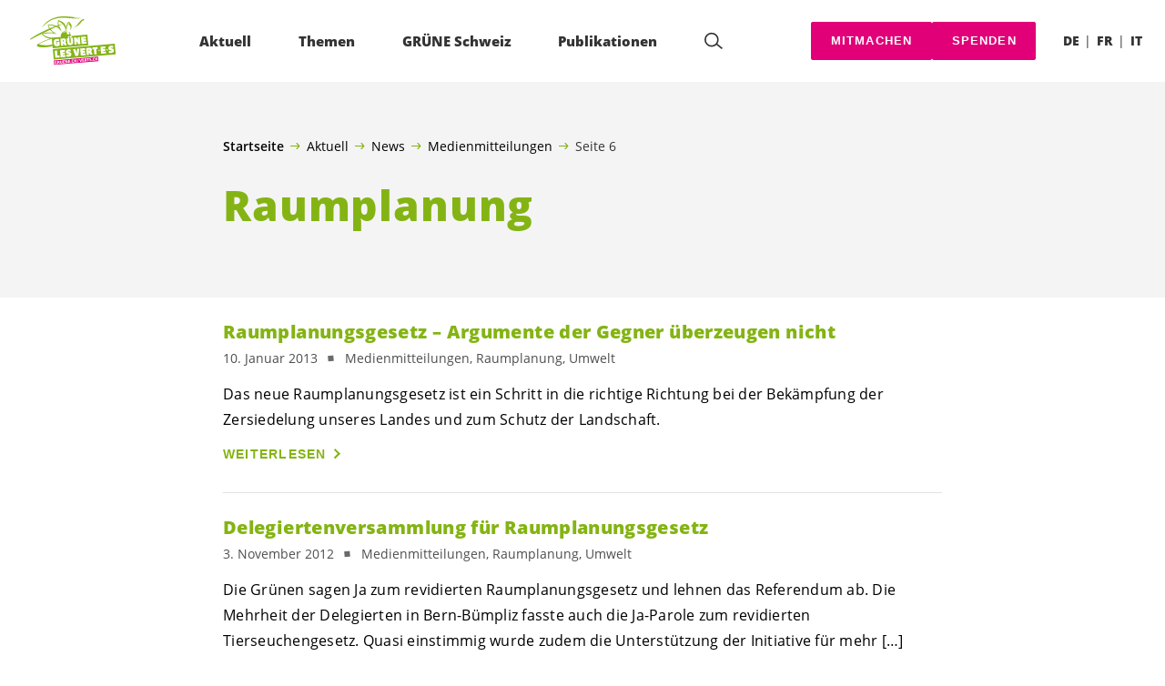

--- FILE ---
content_type: text/html; charset=UTF-8
request_url: https://gruene.ch/kategorie/umwelt/raumplanung/seite/6
body_size: 19850
content:

	<!doctype html>
<!--[if lt IE 7]>
<html class="no-js ie ie6 lt-ie9 lt-ie8 lt-ie7" lang="de-DE"> <![endif]-->
<!--[if IE 7]>
<html class="no-js ie ie7 lt-ie9 lt-ie8" lang="de-DE"> <![endif]-->
<!--[if IE 8]>
<html class="no-js ie ie8 lt-ie9" lang="de-DE"> <![endif]-->
<!--[if gt IE 8]><!-->
<html class="no-js" lang="de-DE"> <!--<![endif]-->
<head>
	<meta charset="UTF-8"/>
	<title>
					Raumplanung - Seite 6 von 9 - GRÜNE Schweiz
			</title>
	<script type="text/javascript">
		( function() {
			var html = document.getElementsByTagName( 'html' )[ 0 ];
			html.className = html.className.replace( /(?:^|\s)no-js(?!\S)/g, 'js' );

						if (window.sessionStorage.getItem( 'branding' )) {
				html.classList.add( 'no-branding' );
			}
			window.sessionStorage.setItem( 'branding', true );
		} )();
			</script>
	<meta name="description"
				content="">
	<meta http-equiv="Content-Type" content="text/html; charset=UTF-8"/>
	<meta http-equiv="X-UA-Compatible" content="IE=edge">
	<meta name="viewport" content="width=device-width, initial-scale=1.0">
	<link rel="pingback" href="https://gruene.ch/xmlrpc.php"/>
	<link rel="preload" href="https://gruene.ch/wp-content/themes/les-verts/static/fonts/open-sans/open-sans-v15-latin-regular.woff2" as="font"
				type="font/woff2" crossorigin>
	<link rel="preload" href="https://gruene.ch/wp-content/themes/les-verts/static/fonts/open-sans/open-sans-v15-latin-600.woff2" as="font"
				type="font/woff2" crossorigin>
	<link rel="preload" href="https://gruene.ch/wp-content/themes/les-verts/static/fonts/open-sans/open-sans-v15-latin-800.woff2" as="font"
				type="font/woff2" crossorigin>
		<!--[if lt IE 9]>
	<script src="//cdnjs.cloudflare.com/ajax/libs/html5shiv/3.7.3/html5shiv.min.js"></script>
	<![endif]-->

	<meta name='robots' content='index, follow, max-image-preview:large, max-snippet:-1, max-video-preview:-1' />

	<!-- This site is optimized with the Yoast SEO plugin v26.3 - https://yoast.com/wordpress/plugins/seo/ -->
	<link rel="canonical" href="https://gruene.ch/kategorie/umwelt/raumplanung/seite/6" />
	<link rel="prev" href="https://gruene.ch/kategorie/umwelt/raumplanung/seite/5" />
	<link rel="next" href="https://gruene.ch/kategorie/umwelt/raumplanung/seite/7" />
	<meta property="og:locale" content="de_DE" />
	<meta property="og:locale:alternate" content="fr_FR" />
	<meta property="og:type" content="article" />
	<meta property="og:title" content="Raumplanung - Seite 6 von 9 - GRÜNE Schweiz" />
	<meta property="og:url" content="https://gruene.ch/kategorie/umwelt/raumplanung" />
	<meta property="og:site_name" content="GRÜNE Schweiz" />
	<meta property="og:image" content="https://gruene.ch/wp-content/uploads/2019/10/mehr_erfahren_d-790x0-c-default.jpeg" />
	<meta property="og:image:width" content="790" />
	<meta property="og:image:height" content="413" />
	<meta property="og:image:type" content="image/jpeg" />
	<meta name="twitter:card" content="summary_large_image" />
	<meta name="twitter:site" content="@gruenech" />
	<script type="application/ld+json" class="yoast-schema-graph">{"@context":"https://schema.org","@graph":[{"@type":"CollectionPage","@id":"https://gruene.ch/kategorie/umwelt/raumplanung","url":"https://gruene.ch/kategorie/umwelt/raumplanung/seite/6","name":"Raumplanung - Seite 6 von 9 - GRÜNE Schweiz","isPartOf":{"@id":"https://gruene.ch/#website"},"breadcrumb":{"@id":"https://gruene.ch/kategorie/umwelt/raumplanung/seite/6#breadcrumb"},"inLanguage":"de"},{"@type":"BreadcrumbList","@id":"https://gruene.ch/kategorie/umwelt/raumplanung/seite/6#breadcrumb","itemListElement":[{"@type":"ListItem","position":1,"name":"Startseite","item":"https://gruene.ch/"},{"@type":"ListItem","position":2,"name":"Aktuell","item":"https://gruene.ch/#menu-item-100309"},{"@type":"ListItem","position":3,"name":"News","item":"https://gruene.ch/kategorie/news"},{"@type":"ListItem","position":4,"name":"Medienmitteilungen"}]},{"@type":"WebSite","@id":"https://gruene.ch/#website","url":"https://gruene.ch/","name":"GRÜNE Schweiz","description":"Ökologisch konsequent. Sozial engagiert. Global solidarisch.","publisher":{"@id":"https://gruene.ch/#organization"},"potentialAction":[{"@type":"SearchAction","target":{"@type":"EntryPoint","urlTemplate":"https://gruene.ch/?s={search_term_string}"},"query-input":{"@type":"PropertyValueSpecification","valueRequired":true,"valueName":"search_term_string"}}],"inLanguage":"de"},{"@type":"Organization","@id":"https://gruene.ch/#organization","name":"GRÜNE Schweiz | Les VERT-E-S suisses","url":"https://gruene.ch/","logo":{"@type":"ImageObject","inLanguage":"de","@id":"https://gruene.ch/#/schema/logo/image/","url":"https://verts.ch/wp-content/uploads/2021/03/gruene-les-vert-e-s_vector-green.svg","contentUrl":"https://verts.ch/wp-content/uploads/2021/03/gruene-les-vert-e-s_vector-green.svg","width":1706,"height":1066,"caption":"GRÜNE Schweiz | Les VERT-E-S suisses"},"image":{"@id":"https://gruene.ch/#/schema/logo/image/"},"sameAs":["https://www.facebook.com/gruenech/","https://x.com/gruenech","https://www.instagram.com/gruenech/"]}]}</script>
	<!-- / Yoast SEO plugin. -->


<link rel="alternate" type="application/rss+xml" title="GRÜNE Schweiz &raquo; Raumplanung Kategorie-Feed" href="https://gruene.ch/kategorie/umwelt/raumplanung/feed" />
<style id='wp-img-auto-sizes-contain-inline-css'>
img:is([sizes=auto i],[sizes^="auto," i]){contain-intrinsic-size:3000px 1500px}
/*# sourceURL=wp-img-auto-sizes-contain-inline-css */
</style>
<style id='classic-theme-styles-inline-css'>
/*! This file is auto-generated */
.wp-block-button__link{color:#fff;background-color:#32373c;border-radius:9999px;box-shadow:none;text-decoration:none;padding:calc(.667em + 2px) calc(1.333em + 2px);font-size:1.125em}.wp-block-file__button{background:#32373c;color:#fff;text-decoration:none}
/*# sourceURL=/wp-includes/css/classic-themes.min.css */
</style>
<link rel='stylesheet' id='lesverts-screen-css' href='https://gruene.ch/wp-content/themes/les-verts/static/style.min.css?ver=0.42.0' media='all' />
<link rel="https://api.w.org/" href="https://gruene.ch/wp-json/" /><link rel="alternate" title="JSON" type="application/json" href="https://gruene.ch/wp-json/wp/v2/categories/44" /><link rel="EditURI" type="application/rsd+xml" title="RSD" href="https://gruene.ch/xmlrpc.php?rsd" />
<meta name="generator" content="WordPress 6.9" />
<meta name="tec-api-version" content="v1"><meta name="tec-api-origin" content="https://gruene.ch"><link rel="alternate" href="https://gruene.ch/wp-json/tribe/events/v1/" /><link rel="dns-prefetch" href="//stats.gruenetools.ch" /><link rel="icon" href="https://gruene.ch/wp-content/uploads/2025/08/cropped-fav-180x180.png" sizes="32x32" />
<link rel="icon" href="https://gruene.ch/wp-content/uploads/2025/08/cropped-fav-180x180.png" sizes="192x192" />
<link rel="apple-touch-icon" href="https://gruene.ch/wp-content/uploads/2025/08/cropped-fav-180x180.png" />
<meta name="msapplication-TileImage" content="https://gruene.ch/wp-content/uploads/2025/08/cropped-fav-180x180.png" />
		<style id="wp-custom-css">
			.m-branding__unbreakeable {
	white-space: nowrap;
}		</style>
		
			<style id='global-styles-inline-css'>
:root{--wp--preset--aspect-ratio--square: 1;--wp--preset--aspect-ratio--4-3: 4/3;--wp--preset--aspect-ratio--3-4: 3/4;--wp--preset--aspect-ratio--3-2: 3/2;--wp--preset--aspect-ratio--2-3: 2/3;--wp--preset--aspect-ratio--16-9: 16/9;--wp--preset--aspect-ratio--9-16: 9/16;--wp--preset--color--black: #000000;--wp--preset--color--cyan-bluish-gray: #abb8c3;--wp--preset--color--white: #ffffff;--wp--preset--color--pale-pink: #f78da7;--wp--preset--color--vivid-red: #cf2e2e;--wp--preset--color--luminous-vivid-orange: #ff6900;--wp--preset--color--luminous-vivid-amber: #fcb900;--wp--preset--color--light-green-cyan: #7bdcb5;--wp--preset--color--vivid-green-cyan: #00d084;--wp--preset--color--pale-cyan-blue: #8ed1fc;--wp--preset--color--vivid-cyan-blue: #0693e3;--wp--preset--color--vivid-purple: #9b51e0;--wp--preset--gradient--vivid-cyan-blue-to-vivid-purple: linear-gradient(135deg,rgb(6,147,227) 0%,rgb(155,81,224) 100%);--wp--preset--gradient--light-green-cyan-to-vivid-green-cyan: linear-gradient(135deg,rgb(122,220,180) 0%,rgb(0,208,130) 100%);--wp--preset--gradient--luminous-vivid-amber-to-luminous-vivid-orange: linear-gradient(135deg,rgb(252,185,0) 0%,rgb(255,105,0) 100%);--wp--preset--gradient--luminous-vivid-orange-to-vivid-red: linear-gradient(135deg,rgb(255,105,0) 0%,rgb(207,46,46) 100%);--wp--preset--gradient--very-light-gray-to-cyan-bluish-gray: linear-gradient(135deg,rgb(238,238,238) 0%,rgb(169,184,195) 100%);--wp--preset--gradient--cool-to-warm-spectrum: linear-gradient(135deg,rgb(74,234,220) 0%,rgb(151,120,209) 20%,rgb(207,42,186) 40%,rgb(238,44,130) 60%,rgb(251,105,98) 80%,rgb(254,248,76) 100%);--wp--preset--gradient--blush-light-purple: linear-gradient(135deg,rgb(255,206,236) 0%,rgb(152,150,240) 100%);--wp--preset--gradient--blush-bordeaux: linear-gradient(135deg,rgb(254,205,165) 0%,rgb(254,45,45) 50%,rgb(107,0,62) 100%);--wp--preset--gradient--luminous-dusk: linear-gradient(135deg,rgb(255,203,112) 0%,rgb(199,81,192) 50%,rgb(65,88,208) 100%);--wp--preset--gradient--pale-ocean: linear-gradient(135deg,rgb(255,245,203) 0%,rgb(182,227,212) 50%,rgb(51,167,181) 100%);--wp--preset--gradient--electric-grass: linear-gradient(135deg,rgb(202,248,128) 0%,rgb(113,206,126) 100%);--wp--preset--gradient--midnight: linear-gradient(135deg,rgb(2,3,129) 0%,rgb(40,116,252) 100%);--wp--preset--font-size--small: 13px;--wp--preset--font-size--medium: 20px;--wp--preset--font-size--large: 36px;--wp--preset--font-size--x-large: 42px;--wp--preset--spacing--20: 0.44rem;--wp--preset--spacing--30: 0.67rem;--wp--preset--spacing--40: 1rem;--wp--preset--spacing--50: 1.5rem;--wp--preset--spacing--60: 2.25rem;--wp--preset--spacing--70: 3.38rem;--wp--preset--spacing--80: 5.06rem;--wp--preset--shadow--natural: 6px 6px 9px rgba(0, 0, 0, 0.2);--wp--preset--shadow--deep: 12px 12px 50px rgba(0, 0, 0, 0.4);--wp--preset--shadow--sharp: 6px 6px 0px rgba(0, 0, 0, 0.2);--wp--preset--shadow--outlined: 6px 6px 0px -3px rgb(255, 255, 255), 6px 6px rgb(0, 0, 0);--wp--preset--shadow--crisp: 6px 6px 0px rgb(0, 0, 0);}:where(.is-layout-flex){gap: 0.5em;}:where(.is-layout-grid){gap: 0.5em;}body .is-layout-flex{display: flex;}.is-layout-flex{flex-wrap: wrap;align-items: center;}.is-layout-flex > :is(*, div){margin: 0;}body .is-layout-grid{display: grid;}.is-layout-grid > :is(*, div){margin: 0;}:where(.wp-block-columns.is-layout-flex){gap: 2em;}:where(.wp-block-columns.is-layout-grid){gap: 2em;}:where(.wp-block-post-template.is-layout-flex){gap: 1.25em;}:where(.wp-block-post-template.is-layout-grid){gap: 1.25em;}.has-black-color{color: var(--wp--preset--color--black) !important;}.has-cyan-bluish-gray-color{color: var(--wp--preset--color--cyan-bluish-gray) !important;}.has-white-color{color: var(--wp--preset--color--white) !important;}.has-pale-pink-color{color: var(--wp--preset--color--pale-pink) !important;}.has-vivid-red-color{color: var(--wp--preset--color--vivid-red) !important;}.has-luminous-vivid-orange-color{color: var(--wp--preset--color--luminous-vivid-orange) !important;}.has-luminous-vivid-amber-color{color: var(--wp--preset--color--luminous-vivid-amber) !important;}.has-light-green-cyan-color{color: var(--wp--preset--color--light-green-cyan) !important;}.has-vivid-green-cyan-color{color: var(--wp--preset--color--vivid-green-cyan) !important;}.has-pale-cyan-blue-color{color: var(--wp--preset--color--pale-cyan-blue) !important;}.has-vivid-cyan-blue-color{color: var(--wp--preset--color--vivid-cyan-blue) !important;}.has-vivid-purple-color{color: var(--wp--preset--color--vivid-purple) !important;}.has-black-background-color{background-color: var(--wp--preset--color--black) !important;}.has-cyan-bluish-gray-background-color{background-color: var(--wp--preset--color--cyan-bluish-gray) !important;}.has-white-background-color{background-color: var(--wp--preset--color--white) !important;}.has-pale-pink-background-color{background-color: var(--wp--preset--color--pale-pink) !important;}.has-vivid-red-background-color{background-color: var(--wp--preset--color--vivid-red) !important;}.has-luminous-vivid-orange-background-color{background-color: var(--wp--preset--color--luminous-vivid-orange) !important;}.has-luminous-vivid-amber-background-color{background-color: var(--wp--preset--color--luminous-vivid-amber) !important;}.has-light-green-cyan-background-color{background-color: var(--wp--preset--color--light-green-cyan) !important;}.has-vivid-green-cyan-background-color{background-color: var(--wp--preset--color--vivid-green-cyan) !important;}.has-pale-cyan-blue-background-color{background-color: var(--wp--preset--color--pale-cyan-blue) !important;}.has-vivid-cyan-blue-background-color{background-color: var(--wp--preset--color--vivid-cyan-blue) !important;}.has-vivid-purple-background-color{background-color: var(--wp--preset--color--vivid-purple) !important;}.has-black-border-color{border-color: var(--wp--preset--color--black) !important;}.has-cyan-bluish-gray-border-color{border-color: var(--wp--preset--color--cyan-bluish-gray) !important;}.has-white-border-color{border-color: var(--wp--preset--color--white) !important;}.has-pale-pink-border-color{border-color: var(--wp--preset--color--pale-pink) !important;}.has-vivid-red-border-color{border-color: var(--wp--preset--color--vivid-red) !important;}.has-luminous-vivid-orange-border-color{border-color: var(--wp--preset--color--luminous-vivid-orange) !important;}.has-luminous-vivid-amber-border-color{border-color: var(--wp--preset--color--luminous-vivid-amber) !important;}.has-light-green-cyan-border-color{border-color: var(--wp--preset--color--light-green-cyan) !important;}.has-vivid-green-cyan-border-color{border-color: var(--wp--preset--color--vivid-green-cyan) !important;}.has-pale-cyan-blue-border-color{border-color: var(--wp--preset--color--pale-cyan-blue) !important;}.has-vivid-cyan-blue-border-color{border-color: var(--wp--preset--color--vivid-cyan-blue) !important;}.has-vivid-purple-border-color{border-color: var(--wp--preset--color--vivid-purple) !important;}.has-vivid-cyan-blue-to-vivid-purple-gradient-background{background: var(--wp--preset--gradient--vivid-cyan-blue-to-vivid-purple) !important;}.has-light-green-cyan-to-vivid-green-cyan-gradient-background{background: var(--wp--preset--gradient--light-green-cyan-to-vivid-green-cyan) !important;}.has-luminous-vivid-amber-to-luminous-vivid-orange-gradient-background{background: var(--wp--preset--gradient--luminous-vivid-amber-to-luminous-vivid-orange) !important;}.has-luminous-vivid-orange-to-vivid-red-gradient-background{background: var(--wp--preset--gradient--luminous-vivid-orange-to-vivid-red) !important;}.has-very-light-gray-to-cyan-bluish-gray-gradient-background{background: var(--wp--preset--gradient--very-light-gray-to-cyan-bluish-gray) !important;}.has-cool-to-warm-spectrum-gradient-background{background: var(--wp--preset--gradient--cool-to-warm-spectrum) !important;}.has-blush-light-purple-gradient-background{background: var(--wp--preset--gradient--blush-light-purple) !important;}.has-blush-bordeaux-gradient-background{background: var(--wp--preset--gradient--blush-bordeaux) !important;}.has-luminous-dusk-gradient-background{background: var(--wp--preset--gradient--luminous-dusk) !important;}.has-pale-ocean-gradient-background{background: var(--wp--preset--gradient--pale-ocean) !important;}.has-electric-grass-gradient-background{background: var(--wp--preset--gradient--electric-grass) !important;}.has-midnight-gradient-background{background: var(--wp--preset--gradient--midnight) !important;}.has-small-font-size{font-size: var(--wp--preset--font-size--small) !important;}.has-medium-font-size{font-size: var(--wp--preset--font-size--medium) !important;}.has-large-font-size{font-size: var(--wp--preset--font-size--large) !important;}.has-x-large-font-size{font-size: var(--wp--preset--font-size--x-large) !important;}
/*# sourceURL=global-styles-inline-css */
</style>
</head>

<body class="archive paged category category-raumplanung category-44 paged-6 category-paged-6 wp-theme-les-verts tribe-no-js page-template-les-verts lang-de_DE">
<div class="m-skip-link">
	<a href="#main-content" 	class="a-link-button a-link-button--white" >
	Zum Hauptinhalt springen
	</a>
</div>

<div class="page page--list">
	<header class="o-header">
	<div class="o-header__display">
				<div class="o-header__menu">
			<div class="m-menu">
					<a class="m-menu__logo" href="https://gruene.ch" title="Startseite">
			<span class="screen-reader-text">Startseite</span>
			<img class="a-logo" alt="Logo" src="https://gruene.ch/wp-content/uploads/2021/03/gruene-les-vert-e-s_vector-green.svg" srcset="" data-srcset="" sizes="100vw" loading="lazy" data-focal-point="center">
		</a>
		<nav class="m-menu__nav">
					<div class="m-menu__hamburger">
				<button class="a-hamburger"
				aria-label="Navigation anzeigen"
				accesskey="1"
				type="button"
				aria-haspopup="true"
				aria-expanded="false"
				aria-controls="menu-0">
  <span class="a-hamburger__box">
    <span class="a-hamburger__inner"></span>
  </span>
</button>
			</div>
			<ul class="m-menu__nav-list" role="menubar" id="menu-0"
					aria-label="Hauptnavigation">
									<li class="m-menu__nav-item" role="none">
						<a
							class="m-menu__nav-link m-menu__nav-link--js-hook m-menu__nav-link--100309 m-menu__nav-link--parent"
							href="https://gruene.ch/" role="menuitem" tabindex="0" accesskey="1"							aria-haspopup="menu" aria-expanded="false" main="false"							>Aktuell</a>
													<ul class="m-menu__submenu " role="menu"
		aria-label="Untermenü">
			<li class="m-menu__submenu__section" role="none">
			<div class="a-submenu">
			<a class="a-submenu__title "
			 href="https://gruene.ch/abstimmungen-vom-8-maerz-2026"  role="menuitem">Abstimmungen vom 8. März 2026</a>
		<ul class="a-submenu__list">
							<li class="a-submenu__item">
					<a
						class="a-submenu__link "
						href="https://gruene.ch/kampagne/klimafonds-initiative"  role="menuitem">Ja zur Klimafonds-Initiative</a>
				</li>
					</ul>
	</div>
		</li>
			<li class="m-menu__submenu__section" role="none">
			<div class="a-submenu">
			<a class="a-submenu__title "
			 href="https://gruene.ch/kampagne/mitmachen"  role="menuitem">Jetzt unterstützen</a>
		<ul class="a-submenu__list">
							<li class="a-submenu__item">
					<a
						class="a-submenu__link "
						href="https://gruene.ch/kampagne/waffen-export"  role="menuitem">Kriegsmaterial-Referendum: Jetzt unterschreiben</a>
				</li>
							<li class="a-submenu__item">
					<a
						class="a-submenu__link "
						href="https://gruene.ch/kampagne/sparpaket-nein"  role="menuitem">Nein zum Sparpaket des Bundesrates!</a>
				</li>
							<li class="a-submenu__item">
					<a
						class="a-submenu__link "
						href="https://gruene.ch/kampagne/mercosur"  role="menuitem">Stopp Mercosur: Nein zum Freihandelsabkommen</a>
				</li>
							<li class="a-submenu__item">
					<a
						class="a-submenu__link "
						href="https://gruene.ch/kampagne/akw-verbot-kippen-nicht-mit-uns"  role="menuitem">Atomkraft? Immer noch: Nein Danke!</a>
				</li>
							<li class="a-submenu__item">
					<a
						class="a-submenu__link "
						href="https://gruene.ch/kampagne/unterschreibe-fuer-die-menschenrechte"  role="menuitem">China: Ohne Schutz der Menschenrechte kein Freihandel</a>
				</li>
							<li class="a-submenu__item">
					<a
						class="a-submenu__link "
						href="https://gruene.ch/kampagne/chlorhuehner"  role="menuitem">Keine US-Chlorhühner auf unseren Tellern!</a>
				</li>
							<li class="a-submenu__item">
					<a
						class="a-submenu__link "
						href="https://gruene.ch/kampagne/pfas"  role="menuitem">Petition: PFAS-Verbot</a>
				</li>
							<li class="a-submenu__item">
					<a
						class="a-submenu__link "
						href="https://gruene.ch/kampagne/deepseamining-appell"  role="menuitem">Rohstoffabbau in den Ozeanen stoppen!</a>
				</li>
					</ul>
	</div>
		</li>
			<li class="m-menu__submenu__section" role="none">
			<div class="a-submenu">
			<a class="a-submenu__title "
			 href="https://gruene.ch/kampagne/mitmachen"  role="menuitem">Initiativen unterschreiben</a>
		<ul class="a-submenu__list">
							<li class="a-submenu__item">
					<a
						class="a-submenu__link "
						href="https://gruene.ch/familienzeit-unterschreiben"  role="menuitem">Familienzeit-Initiative</a>
				</li>
							<li class="a-submenu__item">
					<a
						class="a-submenu__link "
						href="https://gruene.ch/kampagne/finanzplatz-initiative"  role="menuitem">Finanzplatz-Initiative</a>
				</li>
							<li class="a-submenu__item">
					<a
						class="a-submenu__link "
						href="https://www.lebensmittelschutz.ch/unterschreiben" target="_blank" rel="noopener" role="menuitem">Lebensmittelschutz-Initiative</a>
				</li>
					</ul>
	</div>
		</li>
			<li class="m-menu__submenu__section" role="none">
			<div class="a-submenu">
			<a class="a-submenu__title "
			 href="https://gruene.ch/kategorie/news"  role="menuitem">News</a>
		<ul class="a-submenu__list">
							<li class="a-submenu__item">
					<a
						class="a-submenu__link "
						href="https://gruene.ch/news/aktuelle-situation-in-israel-und-palaestina"  role="menuitem">Aktuelle Situation in Israel und Palästina</a>
				</li>
							<li class="a-submenu__item">
					<a
						class="a-submenu__link "
						href="https://gruene.ch/news/haltung-zeigen-fuer-den-frieden-standwithukraine"  role="menuitem">Haltung zeigen für den Frieden: #StandWithUkraine</a>
				</li>
							<li class="a-submenu__item">
					<a
						class="a-submenu__link "
						href="https://gruene.ch/kategorie/medienmitteilungen"  role="menuitem">Medienmitteilungen</a>
				</li>
							<li class="a-submenu__item">
					<a
						class="a-submenu__link "
						href="https://gruene.ch/kategorie/greenfo_artikel"  role="menuitem">Aktuelle Greenfo-Artikel</a>
				</li>
					</ul>
	</div>
		</li>
			<li class="m-menu__submenu__section" role="none">
			<div class="a-submenu">
			<a class="a-submenu__title "
			 href="https://gruene.ch?post_type=tribe_events&tribe_event_display=list"  role="menuitem">Events</a>
		<ul class="a-submenu__list">
					</ul>
	</div>
		</li>
		<li class="m-menu__submenu__close-wrapper" role="none">
		<button class="m-menu__submenu__close"
						aria-label="Untermenü schliessen">
			<svg role="img">
				<title>Symbol Schließen</title>
				<use xlink:href="#close"></use>
			</svg>
		</button>
	</li>
</ul>
											</li>
									<li class="m-menu__nav-item" role="none">
						<a
							class="m-menu__nav-link m-menu__nav-link--js-hook m-menu__nav-link--2868 m-menu__nav-link--parent"
							href="https://gruene.ch/umwelt/umwelt" role="menuitem" 							aria-haspopup="menu" aria-expanded="false" main="false"							>Themen</a>
													<ul class="m-menu__submenu " role="menu"
		aria-label="Untermenü">
			<li class="m-menu__submenu__section" role="none">
			<div class="a-submenu">
			<a class="a-submenu__title "
			 href="https://gruene.ch/umwelt/umwelt"  role="menuitem">Umwelt</a>
		<ul class="a-submenu__list">
							<li class="a-submenu__item">
					<a
						class="a-submenu__link "
						href="https://gruene.ch/umwelt/energie-und-klima/klima"  role="menuitem">Klima</a>
				</li>
							<li class="a-submenu__item">
					<a
						class="a-submenu__link "
						href="https://gruene.ch/umwelt/energie-und-klima/energie"  role="menuitem">Energie</a>
				</li>
							<li class="a-submenu__item">
					<a
						class="a-submenu__link "
						href="https://gruene.ch/umwelt/naturschutz"  role="menuitem">Naturschutz</a>
				</li>
							<li class="a-submenu__item">
					<a
						class="a-submenu__link "
						href="https://gruene.ch/wirtschaft/landwirtschaft/landwirtschaft"  role="menuitem">Landwirtschaft</a>
				</li>
							<li class="a-submenu__item">
					<a
						class="a-submenu__link "
						href="https://gruene.ch/umwelt/verkehr/verkehr"  role="menuitem">Verkehr</a>
				</li>
							<li class="a-submenu__item">
					<a
						class="a-submenu__link "
						href="https://gruene.ch/umwelt/raumplanung"  role="menuitem">Raumplanung</a>
				</li>
							<li class="a-submenu__item">
					<a
						class="a-submenu__link "
						href="https://gruene.ch/wirtschaft/oekologischer-umbau"  role="menuitem">Ökologischer Umbau</a>
				</li>
					</ul>
	</div>
		</li>
			<li class="m-menu__submenu__section" role="none">
			<div class="a-submenu">
			<a class="a-submenu__title "
			 href="https://gruene.ch/gesellschaft/fuer-solidaritaet-chancengleichheit-und-eine-offene-gesellschaft"  role="menuitem">Gesellschaft</a>
		<ul class="a-submenu__list">
							<li class="a-submenu__item">
					<a
						class="a-submenu__link "
						href="https://gruene.ch/gesellschaft/grundrechte-und-demokratie"  role="menuitem">Grundrechte &#038; Demokratie</a>
				</li>
							<li class="a-submenu__item">
					<a
						class="a-submenu__link "
						href="https://gruene.ch/gesellschaft/gleichstellung/gleichstellung"  role="menuitem">Gleichstellung</a>
				</li>
							<li class="a-submenu__item">
					<a
						class="a-submenu__link "
						href="https://gruene.ch/gesellschaft/lgbtiq"  role="menuitem">LGBTIQ+</a>
				</li>
							<li class="a-submenu__item">
					<a
						class="a-submenu__link "
						href="https://gruene.ch/gesellschaft/behinderung/behinderung"  role="menuitem">Menschen mit Behinderungen</a>
				</li>
							<li class="a-submenu__item">
					<a
						class="a-submenu__link "
						href="https://gruene.ch/gesellschaft/soziale-sicherheit/soziale-sicherheit"  role="menuitem">Soziale Sicherheit</a>
				</li>
							<li class="a-submenu__item">
					<a
						class="a-submenu__link "
						href="https://gruene.ch/gesellschaft/migration-und-integration/migration-und-integration"  role="menuitem">Migration &#038; Integration</a>
				</li>
							<li class="a-submenu__item">
					<a
						class="a-submenu__link "
						href="https://gruene.ch/gesellschaft/frieden-und-sicherheit/frieden-und-sicherheit"  role="menuitem">Frieden &#038; Sicherheit</a>
				</li>
							<li class="a-submenu__item">
					<a
						class="a-submenu__link "
						href="https://gruene.ch/gesellschaft/grundrechte-und-demokratie/netzpolitik"  role="menuitem">Digitalisierung &#038; Netzpolitik</a>
				</li>
							<li class="a-submenu__item">
					<a
						class="a-submenu__link "
						href="https://gruene.ch/gesellschaft/europa/europa"  role="menuitem">Europa</a>
				</li>
							<li class="a-submenu__item">
					<a
						class="a-submenu__link "
						href="https://gruene.ch/gesellschaft/gesundheit/gesundheit"  role="menuitem">Gesundheit</a>
				</li>
							<li class="a-submenu__item">
					<a
						class="a-submenu__link "
						href="https://gruene.ch/gesellschaft/medien-und-service-public/medien"  role="menuitem">Medien</a>
				</li>
							<li class="a-submenu__item">
					<a
						class="a-submenu__link "
						href="https://gruene.ch/gesellschaft/bildung/bildung-und-forschung"  role="menuitem">Bildung &#038; Forschung</a>
				</li>
							<li class="a-submenu__item">
					<a
						class="a-submenu__link "
						href="https://gruene.ch/gesellschaft/kultur-und-sport/kultur-und-sport"  role="menuitem">Kultur &#038; Sport</a>
				</li>
					</ul>
	</div>
		</li>
			<li class="m-menu__submenu__section" role="none">
			<div class="a-submenu">
			<a class="a-submenu__title "
			 href="https://gruene.ch/wirtschaft/fuer-eine-nachhaltige-wirtschaft"  role="menuitem">Wirtschaft</a>
		<ul class="a-submenu__list">
							<li class="a-submenu__item">
					<a
						class="a-submenu__link "
						href="https://gruene.ch/wirtschaft/landwirtschaft/landwirtschaft"  role="menuitem">Landwirtschaft</a>
				</li>
							<li class="a-submenu__item">
					<a
						class="a-submenu__link "
						href="https://gruene.ch/wirtschaft/oekologischer-umbau"  role="menuitem">Ökologischer Umbau</a>
				</li>
							<li class="a-submenu__item">
					<a
						class="a-submenu__link "
						href="https://gruene.ch/wirtschaft/internationaler-handel/internationaler-handel"  role="menuitem">Internationaler Handel</a>
				</li>
							<li class="a-submenu__item">
					<a
						class="a-submenu__link "
						href="https://gruene.ch/gesellschaft/europa/europa"  role="menuitem">Europa</a>
				</li>
							<li class="a-submenu__item">
					<a
						class="a-submenu__link "
						href="https://gruene.ch/wirtschaft/arbeit/arbeit"  role="menuitem">Arbeit</a>
				</li>
							<li class="a-submenu__item">
					<a
						class="a-submenu__link "
						href="https://gruene.ch/gesellschaft/grundrechte-und-demokratie/netzpolitik"  role="menuitem">Digitalisierung &#038; Netzpolitik</a>
				</li>
							<li class="a-submenu__item">
					<a
						class="a-submenu__link "
						href="https://gruene.ch/wirtschaft/konsumentinnen-und-mieterinnenschutz"  role="menuitem"><span class='nowrap'>Konsument*innen</span>- &#038; <span class='nowrap'>Mieter*innenschutz</span></a>
				</li>
							<li class="a-submenu__item">
					<a
						class="a-submenu__link "
						href="https://gruene.ch/wirtschaft/entwicklungszusammenarbeit/entwicklungszusammenarbeit"  role="menuitem">Entwicklungszusammenarbeit</a>
				</li>
							<li class="a-submenu__item">
					<a
						class="a-submenu__link "
						href="https://gruene.ch/gesellschaft/medien-und-service-public/service-public"  role="menuitem">Service Public</a>
				</li>
							<li class="a-submenu__item">
					<a
						class="a-submenu__link "
						href="https://gruene.ch/wirtschaft/finanzen-und-steuern/finanzen-und-steuern"  role="menuitem">Finanzen und Steuern</a>
				</li>
					</ul>
	</div>
		</li>
		<li class="m-menu__submenu__close-wrapper" role="none">
		<button class="m-menu__submenu__close"
						aria-label="Untermenü schliessen">
			<svg role="img">
				<title>Symbol Schließen</title>
				<use xlink:href="#close"></use>
			</svg>
		</button>
	</li>
</ul>
											</li>
									<li class="m-menu__nav-item" role="none">
						<a
							class="m-menu__nav-link m-menu__nav-link--js-hook m-menu__nav-link--3424 m-menu__nav-link--parent"
							href="https://gruene.ch/unsere-schwerpunkte" role="menuitem" 							aria-haspopup="menu" aria-expanded="false" main="false"							>GRÜNE Schweiz</a>
													<ul class="m-menu__submenu " role="menu"
		aria-label="Untermenü">
			<li class="m-menu__submenu__section" role="none">
			<div class="a-submenu">
			<a class="a-submenu__title "
			 href="https://gruene.ch/portraet-und-statuten"  role="menuitem">Partei</a>
		<ul class="a-submenu__list">
							<li class="a-submenu__item">
					<a
						class="a-submenu__link "
						href="https://gruene.ch/agenda-2023"  role="menuitem">Agenda 2023-2027</a>
				</li>
							<li class="a-submenu__item">
					<a
						class="a-submenu__link "
						href="https://gruene.ch/portraet-und-statuten"  role="menuitem">Portrait und Statuten</a>
				</li>
							<li class="a-submenu__item">
					<a
						class="a-submenu__link "
						href="https://gruene.ch/leichte-sprache"  role="menuitem">Über uns (in Leichter Sprache)</a>
				</li>
							<li class="a-submenu__item">
					<a
						class="a-submenu__link "
						href="https://gruene.ch/allgemein/transparenz"  role="menuitem">Transparenz</a>
				</li>
							<li class="a-submenu__item">
					<a
						class="a-submenu__link "
						href="https://gruene.ch/geschichte-der-gruenen"  role="menuitem">Geschichte der GRÜNEN</a>
				</li>
							<li class="a-submenu__item">
					<a
						class="a-submenu__link "
						href="https://gruene.ch/allgemein/gruene-weltweit"  role="menuitem">GRÜNE weltweit</a>
				</li>
							<li class="a-submenu__item">
					<a
						class="a-submenu__link "
						href="https://gruene.ch/offene-stellen"  role="menuitem">Offene Stellen</a>
				</li>
					</ul>
	</div>
		</li>
			<li class="m-menu__submenu__section" role="none">
			<div class="a-submenu">
			<a class="a-submenu__title "
			 href="https://gruene.ch/praesidium-der-gruenen-schweiz"  role="menuitem">Menschen</a>
		<ul class="a-submenu__list">
							<li class="a-submenu__item">
					<a
						class="a-submenu__link "
						href="https://gruene.ch/praesidium-der-gruenen-schweiz"  role="menuitem">Präsidium und Geschäftsleitung</a>
				</li>
							<li class="a-submenu__item">
					<a
						class="a-submenu__link "
						href="https://gruene.ch/vorstand"  role="menuitem">Vorstand</a>
				</li>
							<li class="a-submenu__item">
					<a
						class="a-submenu__link "
						href="https://gruene.ch/gruene-im-bundeshaus"  role="menuitem">GRÜNE im Bundeshaus</a>
				</li>
							<li class="a-submenu__item">
					<a
						class="a-submenu__link "
						href="https://gruene.ch/delegiertenversammlung"  role="menuitem">Delegiertenversammlung</a>
				</li>
							<li class="a-submenu__item">
					<a
						class="a-submenu__link "
						href="https://gruene.ch/mitarbeitende-im-generalsekretariat"  role="menuitem">Mitarbeitende im Generalsekretariat</a>
				</li>
							<li class="a-submenu__item">
					<a
						class="a-submenu__link "
						href="https://gruene.ch/gruene-in-der-exekutive"  role="menuitem">GRÜNE in kantonalen Exekutiven</a>
				</li>
							<li class="a-submenu__item">
					<a
						class="a-submenu__link "
						href="https://gruene.ch/netzwerk/migranetzwerk"  role="menuitem"><span class='nowrap'>Migra*Netzwerk</span></a>
				</li>
							<li class="a-submenu__item">
					<a
						class="a-submenu__link "
						href="https://gruene.ch/gesellschaft/gleichstellung/netzwerk-gruene-frauen"  role="menuitem">Netzwerk grüne Frauen</a>
				</li>
							<li class="a-submenu__item">
					<a
						class="a-submenu__link "
						href="https://gruene.ch/gesellschaft/lgbtiq/netzwerk-green-lgbtiq"  role="menuitem">Netzwerk Green LGBTIQ+</a>
				</li>
							<li class="a-submenu__item">
					<a
						class="a-submenu__link "
						href="https://gruene.ch/allgemein/netzwerk-gruene-international"  role="menuitem">Netzwerk Grüne International</a>
				</li>
							<li class="a-submenu__item">
					<a
						class="a-submenu__link "
						href="https://gruene.ch/junge-gruene"  role="menuitem">Junge Grüne</a>
				</li>
					</ul>
	</div>
		</li>
			<li class="m-menu__submenu__section" role="none">
			<div class="a-submenu">
			<a class="a-submenu__title "
			 href="https://gruene.ch/allgemein/mitmachen"  role="menuitem">Mitmachen</a>
		<ul class="a-submenu__list">
							<li class="a-submenu__item">
					<a
						class="a-submenu__link "
						href="https://gruene.ch/spenden"  role="menuitem">Spenden</a>
				</li>
							<li class="a-submenu__item">
					<a
						class="a-submenu__link "
						href="https://gruene.ch/goenner"  role="menuitem"><span class='nowrap'>Gönner*in</span> werden</a>
				</li>
							<li class="a-submenu__item">
					<a
						class="a-submenu__link "
						href="https://gruene.ch/mitglied-werden"  role="menuitem">Mitglied werden</a>
				</li>
							<li class="a-submenu__item">
					<a
						class="a-submenu__link "
						href="https://gruene.ch/legate"  role="menuitem">Legate</a>
				</li>
							<li class="a-submenu__item">
					<a
						class="a-submenu__link "
						href="https://gruene.ch/netzwerk/migranetzwerk"  role="menuitem"><span class='nowrap'>Migra*Netzwerk</span></a>
				</li>
							<li class="a-submenu__item">
					<a
						class="a-submenu__link "
						href="https://gruene.ch/gesellschaft/gleichstellung/netzwerk-gruene-frauen"  role="menuitem">Netzwerk grüne Frauen</a>
				</li>
							<li class="a-submenu__item">
					<a
						class="a-submenu__link "
						href="https://gruene.ch/gesellschaft/lgbtiq/netzwerk-green-lgbtiq"  role="menuitem">Netzwerk Green LGBTIQ+</a>
				</li>
							<li class="a-submenu__item">
					<a
						class="a-submenu__link "
						href="https://gruene.ch/allgemein/netzwerk-gruene-international"  role="menuitem">Netzwerk Grüne International</a>
				</li>
							<li class="a-submenu__item">
					<a
						class="a-submenu__link "
						href="https://gruene.ch/arbeitsgruppen"  role="menuitem">Arbeitsgruppen</a>
				</li>
							<li class="a-submenu__item">
					<a
						class="a-submenu__link "
						href="https://gruene.ch/kampagne/mitmachen"  role="menuitem">Unterschreiben und anpacken</a>
				</li>
							<li class="a-submenu__item">
					<a
						class="a-submenu__link "
						href="https://gruene.ch/updates"  role="menuitem">Newsletter</a>
				</li>
							<li class="a-submenu__item">
					<a
						class="a-submenu__link "
						href="https://gruene.ch/social-media"  role="menuitem">Social Media</a>
				</li>
					</ul>
	</div>
		</li>
			<li class="m-menu__submenu__section" role="none">
			<div class="a-submenu">
			<a class="a-submenu__title "
			 href="https://gruene.ch/kontakt"  role="menuitem">Kontakt</a>
		<ul class="a-submenu__list">
							<li class="a-submenu__item">
					<a
						class="a-submenu__link "
						href="https://gruene.ch/kontakt"  role="menuitem">Generalsekretariat und Medienkontakte</a>
				</li>
							<li class="a-submenu__item">
					<a
						class="a-submenu__link "
						href="https://gruene.ch/kantonalparteien"  role="menuitem">Kantonalparteien</a>
				</li>
					</ul>
	</div>
		</li>
		<li class="m-menu__submenu__close-wrapper" role="none">
		<button class="m-menu__submenu__close"
						aria-label="Untermenü schliessen">
			<svg role="img">
				<title>Symbol Schließen</title>
				<use xlink:href="#close"></use>
			</svg>
		</button>
	</li>
</ul>
											</li>
									<li class="m-menu__nav-item" role="none">
						<a
							class="m-menu__nav-link m-menu__nav-link--js-hook m-menu__nav-link--2875 m-menu__nav-link--parent"
							href="https://gruene.ch/kategorie/medienmitteilungen" role="menuitem" 							aria-haspopup="menu" aria-expanded="false" main="false"							>Publikationen</a>
													<ul class="m-menu__submenu " role="menu"
		aria-label="Untermenü">
			<li class="m-menu__submenu__section" role="none">
			<div class="a-submenu">
			<a class="a-submenu__title "
			 href="https://gruene.ch/kategorie/medienmitteilungen"  role="menuitem">Medien</a>
		<ul class="a-submenu__list">
							<li class="a-submenu__item">
					<a
						class="a-submenu__link "
						href="https://gruene.ch/kategorie/medienmitteilungen"  role="menuitem">Medienmitteilungen</a>
				</li>
							<li class="a-submenu__item">
					<a
						class="a-submenu__link "
						href="https://gruene.ch/medienmitteilungen-abonnieren"  role="menuitem">Medienmitteilungen abonnieren</a>
				</li>
							<li class="a-submenu__item">
					<a
						class="a-submenu__link "
						href="https://gruene.ch/kategorie/vernehmlassungen"  role="menuitem">Vernehmlassungen</a>
				</li>
							<li class="a-submenu__item">
					<a
						class="a-submenu__link "
						href="https://gruene.ch/kategorie/positionspapier"  role="menuitem">Positionspapiere</a>
				</li>
							<li class="a-submenu__item">
					<a
						class="a-submenu__link "
						href="https://gruene.ch/kategorie/resolution"  role="menuitem">Resolutionen</a>
				</li>
							<li class="a-submenu__item">
					<a
						class="a-submenu__link "
						href="https://gruene.ch/kategorie/sessionen"  role="menuitem">Parlamentssessionen</a>
				</li>
							<li class="a-submenu__item">
					<a
						class="a-submenu__link "
						href="https://gruene.ch/medienkontakte"  role="menuitem">Medienkontakte</a>
				</li>
							<li class="a-submenu__item">
					<a
						class="a-submenu__link "
						href="https://gruene.ch/logo"  role="menuitem">Logo der GRÜNEN</a>
				</li>
							<li class="a-submenu__item">
					<a
						class="a-submenu__link "
						href="https://gruene.ch/fotos"  role="menuitem">Fotos der GRÜNEN</a>
				</li>
							<li class="a-submenu__item">
					<a
						class="a-submenu__link "
						href="https://gruene.ch/corporate-design"  role="menuitem">Corporate Design der GRÜNEN</a>
				</li>
					</ul>
	</div>
		</li>
			<li class="m-menu__submenu__section" role="none">
			<div class="a-submenu">
			<a class="a-submenu__title "
			 href="https://gruene.ch/magazin-greenfo"  role="menuitem">Magazin</a>
		<ul class="a-submenu__list">
							<li class="a-submenu__item">
					<a
						class="a-submenu__link "
						href="https://gruene.ch/magazin-greenfo"  role="menuitem">Magazin Greenfo</a>
				</li>
							<li class="a-submenu__item">
					<a
						class="a-submenu__link "
						href="https://gruene.ch/magazin-greenfo"  role="menuitem">Greenfo abonnieren</a>
				</li>
							<li class="a-submenu__item">
					<a
						class="a-submenu__link "
						href="https://gruene.ch/kategorie/greenfo_artikel"  role="menuitem">Aktuelle Greenfo-Artikel</a>
				</li>
					</ul>
	</div>
		</li>
			<li class="m-menu__submenu__section" role="none">
			<div class="a-submenu">
			<a class="a-submenu__title "
			 href="https://gruene.ch/updates"  role="menuitem">Newsletter</a>
		<ul class="a-submenu__list">
							<li class="a-submenu__item">
					<a
						class="a-submenu__link "
						href="https://gruene.ch/updates"  role="menuitem">Eintragen und informiert bleiben!</a>
				</li>
					</ul>
	</div>
		</li>
		<li class="m-menu__submenu__close-wrapper" role="none">
		<button class="m-menu__submenu__close"
						aria-label="Untermenü schliessen">
			<svg role="img">
				<title>Symbol Schließen</title>
				<use xlink:href="#close"></use>
			</svg>
		</button>
	</li>
</ul>
											</li>
													<li class="m-menu__nav-item" role="none">
						<div class="a-search a-search--covering">
	<form role="search" method="get" class="a-search__form" action="https://gruene.ch" autocomplete="off">		<div>
						<label class="screen-reader-text" for="s-1">Suche nach:</label>
			<input class="a-search__field" type="text" value="" name="s" id="s-1" placeholder="Suche">
			<label class="a-search__submit-label">
				<input class="a-search__submit" type="submit" value="Suchen">
				<svg class="a-search__icon" aria-hidden="true">
					<title>Suchen</title>
					<use xlink:href="#glass"> </use>
				</svg>
			</label>
		</div>
	</form>
</div>
					</li>
							</ul>
			</nav>
		<div class="m-menu__right">
		<div class="m-menu__cta">
																								<div class="m-menu__nav-item">
						<a href="https://gruene.ch/mitglied-werden"
			 class="a-button has-inverted-cta a-button--outline a-button--secondary m-menu__nav-link--js-hook m-menu__nav-link--78312 m-menu__nav-link--parent"  >Mitmachen</a>
											<ul class="m-menu__submenu m-menu__submenu--cta" role="menu"
		aria-label="Untermenü">
			<li class="m-menu__submenu__section" role="none">
			<div class="a-submenu a-submenu--featured">
					<div class="a-submenu--featured__cat-title">
			<h2 class="a-cat-title">
										<a class="a-cat-title__link" href="https://gruene.ch/allgemein/avanti-verdi" >Avanti Verdi</a>
	</h2>
		</div>
		<div class="a-submenu--featured__image">
				<figure class="a-image a-image--cover">
	<a class="a-image__link" href="https://gruene.ch/allgemein/avanti-verdi"
											tabindex="-1"  >
					<img src="https://gruene.ch/wp-content/uploads/2023/08/Avanti_Webvorschau_Manu-790x0-c-default.png" srcset="https://gruene.ch/wp-content/uploads/2023/08/Avanti_Webvorschau_Manu-150x0-c-default.png 150w, https://gruene.ch/wp-content/uploads/2023/08/Avanti_Webvorschau_Manu-400x0-c-default.png 400w, https://gruene.ch/wp-content/uploads/2023/08/Avanti_Webvorschau_Manu-790x0-c-default.png 790w, https://gruene.ch/wp-content/uploads/2023/08/Avanti_Webvorschau_Manu-1024x0-c-default-1-100x0-c-default.png 100w, https://gruene.ch/wp-content/uploads/2023/08/Avanti_Webvorschau_Manu-1200x0-c-default.png 1200w, https://gruene.ch/wp-content/uploads/2023/08/Avanti_Webvorschau_Manu-2560x0-c-default.png 2560w" data-srcset="https://gruene.ch/wp-content/uploads/2023/08/Avanti_Webvorschau_Manu-150x0-c-default.png 150w, https://gruene.ch/wp-content/uploads/2023/08/Avanti_Webvorschau_Manu-400x0-c-default.png 400w, https://gruene.ch/wp-content/uploads/2023/08/Avanti_Webvorschau_Manu-790x0-c-default.png 790w, https://gruene.ch/wp-content/uploads/2023/08/Avanti_Webvorschau_Manu-1024x0-c-default-1-100x0-c-default.png 100w, https://gruene.ch/wp-content/uploads/2023/08/Avanti_Webvorschau_Manu-1200x0-c-default.png 1200w, https://gruene.ch/wp-content/uploads/2023/08/Avanti_Webvorschau_Manu-2560x0-c-default.png 2560w" sizes="100vw" loading="lazy" data-focal-point="center"
				class="a-image__image a-image__image--fp a-image__image--fp-"
				alt=""
			>
				</a>	</figure>
		</div>
		<a class="a-submenu--featured__link" href="https://gruene.ch/allgemein/avanti-verdi" >
			<span class="a-submenu--featured__link__title" role="menuitem">Ich installiere die App der GRÜNEN</span>
		</a>
					</div>
		</li>
			<li class="m-menu__submenu__section" role="none">
			<div class="a-submenu a-submenu--featured">
					<div class="a-submenu--featured__cat-title">
			<h2 class="a-cat-title">
										<a class="a-cat-title__link" href="https://gruene.ch/mitglied-werden" >Mitglied werden</a>
	</h2>
		</div>
		<div class="a-submenu--featured__image">
				<figure class="a-image a-image--cover">
	<a class="a-image__link" href="https://gruene.ch/mitglied-werden"
											tabindex="-1"  >
					<img src="https://gruene.ch/wp-content/uploads/2020/06/Klimademo_Grüne-2151-790x0-c-default.jpg" srcset="https://gruene.ch/wp-content/uploads/2020/06/Klimademo_Grüne-2151-150x0-c-default.jpg 150w, https://gruene.ch/wp-content/uploads/2020/06/Klimademo_Grüne-2151-400x0-c-default.jpg 400w, https://gruene.ch/wp-content/uploads/2020/06/Klimademo_Grüne-2151-790x0-c-default.jpg 790w, https://gruene.ch/wp-content/uploads/2020/06/Klimademo_Grüne-2151-1024x0-c-default.jpg 1024w, https://gruene.ch/wp-content/uploads/2020/06/Klimademo_Grüne-2151-1200x0-c-default.jpg 1200w, https://gruene.ch/wp-content/uploads/2020/06/Klimademo_Grüne-2151-1580x0-c-default.jpg 1580w, https://gruene.ch/wp-content/uploads/2020/06/Klimademo_Grüne-2151-2560x0-c-default.jpg 2560w" data-srcset="https://gruene.ch/wp-content/uploads/2020/06/Klimademo_Grüne-2151-150x0-c-default.jpg 150w, https://gruene.ch/wp-content/uploads/2020/06/Klimademo_Grüne-2151-400x0-c-default.jpg 400w, https://gruene.ch/wp-content/uploads/2020/06/Klimademo_Grüne-2151-790x0-c-default.jpg 790w, https://gruene.ch/wp-content/uploads/2020/06/Klimademo_Grüne-2151-1024x0-c-default.jpg 1024w, https://gruene.ch/wp-content/uploads/2020/06/Klimademo_Grüne-2151-1200x0-c-default.jpg 1200w, https://gruene.ch/wp-content/uploads/2020/06/Klimademo_Grüne-2151-1580x0-c-default.jpg 1580w, https://gruene.ch/wp-content/uploads/2020/06/Klimademo_Grüne-2151-2560x0-c-default.jpg 2560w" sizes="100vw" loading="lazy" data-focal-point="center"
				class="a-image__image a-image__image--fp a-image__image--fp-"
				alt=""
			>
				</a>	</figure>
		</div>
		<a class="a-submenu--featured__link" href="https://gruene.ch/mitglied-werden" >
			<span class="a-submenu--featured__link__title" role="menuitem">Ich werde Mitglied</span>
		</a>
					</div>
		</li>
			<li class="m-menu__submenu__section" role="none">
			<div class="a-submenu a-submenu--featured">
					<div class="a-submenu--featured__cat-title">
			<h2 class="a-cat-title">
										<a class="a-cat-title__link" href="https://gruene.ch/spenden" >Spenden</a>
	</h2>
		</div>
		<div class="a-submenu--featured__image">
				<figure class="a-image a-image--cover">
	<a class="a-image__link" href="https://gruene.ch/spenden"
											tabindex="-1"  >
					<img src="https://gruene.ch/wp-content/uploads/2025/05/513652675_lores-1-790x0-c-default.jpg" srcset="https://gruene.ch/wp-content/uploads/2025/05/513652675_lores-1-150x0-c-default.jpg 150w, https://gruene.ch/wp-content/uploads/2025/05/513652675_lores-1-400x0-c-default.jpg 400w, https://gruene.ch/wp-content/uploads/2025/05/513652675_lores-1-790x0-c-default.jpg 790w, https://gruene.ch/wp-content/uploads/2025/05/513652675_lores-1-1200x0-c-default.jpg 1200w, https://gruene.ch/wp-content/uploads/2025/05/513652675_lores-1-2560x0-c-default.jpg 2560w" data-srcset="https://gruene.ch/wp-content/uploads/2025/05/513652675_lores-1-150x0-c-default.jpg 150w, https://gruene.ch/wp-content/uploads/2025/05/513652675_lores-1-400x0-c-default.jpg 400w, https://gruene.ch/wp-content/uploads/2025/05/513652675_lores-1-790x0-c-default.jpg 790w, https://gruene.ch/wp-content/uploads/2025/05/513652675_lores-1-1200x0-c-default.jpg 1200w, https://gruene.ch/wp-content/uploads/2025/05/513652675_lores-1-2560x0-c-default.jpg 2560w" sizes="100vw" loading="lazy" data-focal-point="center"
				class="a-image__image a-image__image--fp a-image__image--fp-"
				alt=""
			>
				</a>	</figure>
		</div>
		<a class="a-submenu--featured__link" href="https://gruene.ch/spenden" >
			<span class="a-submenu--featured__link__title" role="menuitem">Ich spende</span>
		</a>
					</div>
		</li>
			<li class="m-menu__submenu__section" role="none">
			<div class="a-submenu a-submenu--featured">
					<div class="a-submenu--featured__cat-title">
			<h2 class="a-cat-title">
										<a class="a-cat-title__link" href="https://gruene.ch/updates" >Newsletter abonnieren</a>
	</h2>
		</div>
		<div class="a-submenu--featured__image">
				<figure class="a-image a-image--cover">
	<a class="a-image__link" href="https://gruene.ch/updates"
											tabindex="-1"  >
					<img src="https://gruene.ch/wp-content/uploads/2019/09/roman-kraft-_Zua2hyvTBk-unsplash-1-790x0-c-default.jpg" srcset="https://gruene.ch/wp-content/uploads/2019/09/roman-kraft-_Zua2hyvTBk-unsplash-1-150x0-c-default.jpg 150w, https://gruene.ch/wp-content/uploads/2019/09/roman-kraft-_Zua2hyvTBk-unsplash-1-400x0-c-default.jpg 400w, https://gruene.ch/wp-content/uploads/2019/09/roman-kraft-_Zua2hyvTBk-unsplash-1-790x0-c-default.jpg 790w, https://gruene.ch/wp-content/uploads/2019/09/roman-kraft-_Zua2hyvTBk-unsplash-1-1024x0-c-default.jpg 1024w, https://gruene.ch/wp-content/uploads/2019/09/roman-kraft-_Zua2hyvTBk-unsplash-1-1200x0-c-default.jpg 1200w, https://gruene.ch/wp-content/uploads/2019/09/roman-kraft-_Zua2hyvTBk-unsplash-1-1580x0-c-default.jpg 1580w, https://gruene.ch/wp-content/uploads/2019/09/roman-kraft-_Zua2hyvTBk-unsplash-1-2560x0-c-default.jpg 2560w" data-srcset="https://gruene.ch/wp-content/uploads/2019/09/roman-kraft-_Zua2hyvTBk-unsplash-1-150x0-c-default.jpg 150w, https://gruene.ch/wp-content/uploads/2019/09/roman-kraft-_Zua2hyvTBk-unsplash-1-400x0-c-default.jpg 400w, https://gruene.ch/wp-content/uploads/2019/09/roman-kraft-_Zua2hyvTBk-unsplash-1-790x0-c-default.jpg 790w, https://gruene.ch/wp-content/uploads/2019/09/roman-kraft-_Zua2hyvTBk-unsplash-1-1024x0-c-default.jpg 1024w, https://gruene.ch/wp-content/uploads/2019/09/roman-kraft-_Zua2hyvTBk-unsplash-1-1200x0-c-default.jpg 1200w, https://gruene.ch/wp-content/uploads/2019/09/roman-kraft-_Zua2hyvTBk-unsplash-1-1580x0-c-default.jpg 1580w, https://gruene.ch/wp-content/uploads/2019/09/roman-kraft-_Zua2hyvTBk-unsplash-1-2560x0-c-default.jpg 2560w" sizes="100vw" loading="lazy" data-focal-point="middle-center"
				class="a-image__image a-image__image--fp a-image__image--fp-middle-center"
				alt="Personne lisant un journal"
			>
				</a>			<figcaption>
										<small class="a-image__copy a-image__copy--small">&copy; Roman Kraft</small>
					</figcaption>
	</figure>
		</div>
		<a class="a-submenu--featured__link" href="https://gruene.ch/updates" >
			<span class="a-submenu--featured__link__title" role="menuitem">Ich abonniere den Newsletter</span>
		</a>
					</div>
		</li>
		<li class="m-menu__submenu__close-wrapper" role="none">
		<button class="m-menu__submenu__close"
						aria-label="Untermenü schliessen">
			<svg role="img">
				<title>Symbol Schließen</title>
				<use xlink:href="#close"></use>
			</svg>
		</button>
	</li>
</ul>
									</div>
															<div class="m-menu__nav-item">
						<a href="https://gruene.ch/spenden"
			 class="a-button has-inverted-cta a-button--outline a-button--secondary m-menu__nav-link--js-hook m-menu__nav-link--99204"  >Spenden</a>
									</div>
					</div>
					<div class="m-menu__language-nav">
				<ul class="m-menu__language-nav-list" role="menubar"
						aria-label="Sprachnavigation">
											<li class="m-menu__language-nav-item">
							<a class="m-menu__language-nav-link "
								 href="https://gruene.ch/kategorie/umwelt/raumplanung" role="menuitem">DE</a>
						</li>
											<li class="m-menu__language-nav-item">
							<a class="m-menu__language-nav-link "
								 href="https://verts.ch/categorie/environnement/amenagement-du-territoire" role="menuitem">FR</a>
						</li>
											<li class="m-menu__language-nav-item">
							<a class="m-menu__language-nav-link "
								 href="https://www.verditicino.ch/" role="menuitem">IT</a>
						</li>
									</ul>
			</div>
			</div>
	</div>
		</div>
	</div>
	<div class="o-header__shadow" aria-hidden="true">
				<div class="m-menu">
		<nav class="m-menu__nav m-menu__nav--no-menu-right">
			</nav>
	</div>
	</div>
</header>

	<main class="page__main">
			<article class="page__grid page__grid--no-sidebar">
		<header
			class="page__full page__grid page__grid--no-sidebar page__header-wrapper page__header-wrapper--highlighted">
			<div class="page__content page__header">
									<div class="page__breadcrumbs">
							<div class="a-breadcrumbs">
		<div><span><a href="https://gruene.ch/">Startseite</a></span>  <span><a href="https://gruene.ch/#menu-item-100309">Aktuell</a></span>  <span><a href="https://gruene.ch/kategorie/news">News</a></span>  <span><a class="breadcrumb_second_last" href="https://gruene.ch/kategorie/medienmitteilungen">Medienmitteilungen</a></span>  <span class="breadcrumb_last" aria-current="page">Seite 6</span></div>
	</div>
					</div>
					<a id="main-content" aria-hidden="true" tabindex="-1" class="m-skip-link__target"></a>
					<h1>Raumplanung</h1>
												</div>
		</header>
		<div class="page__content">
						<ul class="page__list-articles">
									<li
						class="page__list-article ">
																				
								
	
			
<article class="a-post-link a-post-link--text-width">
	        <a href="https://gruene.ch/medienmitteilungen/raumplanungsgesetz-argumente-der-gegner-ueberzeugen-nicht" class="a-post-link__title-link">			<h3 class="a-post-link__title">Raumplanungsgesetz &#8211; Argumente der Gegner überzeugen nicht</h3>
            </a>					<header class="a-post-link__meta a-post-link__meta--header">
									<time class="a-post-link__meta-item" datetime="2026-01-20 16:32">10. Januar 2013</time>
				                					<div class="a-post-link__meta-item">Medienmitteilungen, Raumplanung, Umwelt</div>
                			</header>
							<p class="a-post-link__excerpt">Das neue Raumplanungsgesetz ist ein Schritt in die richtige Richtung bei der Bekämpfung der Zersiedelung unseres Landes und zum Schutz der Landschaft.</p>
			<a href="https://gruene.ch/medienmitteilungen/raumplanungsgesetz-argumente-der-gegner-ueberzeugen-nicht" 	class="a-link-button " >
	Weiterlesen
	</a>
				</article>

											</li>
									<li
						class="page__list-article ">
																				
								
	
			
<article class="a-post-link a-post-link--text-width">
	        <a href="https://gruene.ch/medienmitteilungen/delegiertenversammlung-fuer-raumplanungsgesetz" class="a-post-link__title-link">			<h3 class="a-post-link__title">Delegiertenversammlung für Raumplanungsgesetz</h3>
            </a>					<header class="a-post-link__meta a-post-link__meta--header">
									<time class="a-post-link__meta-item" datetime="2012-11-03 00:00">3. November 2012</time>
				                					<div class="a-post-link__meta-item">Medienmitteilungen, Raumplanung, Umwelt</div>
                			</header>
							<p class="a-post-link__excerpt">Die Grünen sagen Ja zum revidierten Raumplanungsgesetz und lehnen das Referendum ab. Die Mehrheit der Delegierten in Bern-Bümpliz fasste auch die Ja-Parole zum revidierten Tierseuchengesetz. Quasi einstimmig wurde zudem die Unterstützung der Initiative für mehr [&hellip;]</p>
			<a href="https://gruene.ch/medienmitteilungen/delegiertenversammlung-fuer-raumplanungsgesetz" 	class="a-link-button " >
	Weiterlesen
	</a>
				</article>

											</li>
									<li
						class="page__list-article ">
																				
								
	
			
<article class="a-post-link a-post-link--text-width">
	        <a href="https://gruene.ch/medienmitteilungen/raumkonzept-mit-konkreten-inhalten-fuellen" class="a-post-link__title-link">			<h3 class="a-post-link__title">Raumkonzept mit konkreten Inhalten füllen</h3>
            </a>					<header class="a-post-link__meta a-post-link__meta--header">
									<time class="a-post-link__meta-item" datetime="2026-01-20 16:32">24. Oktober 2012</time>
				                					<div class="a-post-link__meta-item">Medienmitteilungen, Raumplanung, Umwelt</div>
                			</header>
							<p class="a-post-link__excerpt">Das heute vom Bundesrat verabschiedete Raumkonzept Schweiz verfolgt aus Sicht der Grünen die richtige Stossrichtung. Es braucht aber zur Konkretisierung des Konzeptes verbindliche Gesetze, wie beispielsweise das revidierte Raumplanungsgesetz, welches am 3. März 2013 zur [&hellip;]</p>
			<a href="https://gruene.ch/medienmitteilungen/raumkonzept-mit-konkreten-inhalten-fuellen" 	class="a-link-button " >
	Weiterlesen
	</a>
				</article>

											</li>
									<li
						class="page__list-article ">
																				
								
	
			
<article class="a-post-link a-post-link--text-width">
	        <a href="https://gruene.ch/medienmitteilungen/gruene-werden-sich-fuer-das-raumplanungsgesetz-engagieren" class="a-post-link__title-link">			<h3 class="a-post-link__title">Grüne werden sich für das Raumplanungsgesetz engagieren</h3>
            </a>					<header class="a-post-link__meta a-post-link__meta--header">
									<time class="a-post-link__meta-item" datetime="2026-01-20 16:32">6. Oktober 2012</time>
				                					<div class="a-post-link__meta-item">Gesellschaft, Medienmitteilungen, Migration und Integration, Raumplanung, Umwelt</div>
                			</header>
							<p class="a-post-link__excerpt">Die Grüne Partei wird sich in der Abstimmungskampagne aktiv für das neue Raumplanungsgesetz engagieren. Der GPS-Vorstand empfiehlt ein Ja zum Tierseuchengesetz, über das am 25. November abgestimmt wird. Das letzte Wort hat  die Delegiertenversammlung. Unterstützen werden die [&hellip;]</p>
			<a href="https://gruene.ch/medienmitteilungen/gruene-werden-sich-fuer-das-raumplanungsgesetz-engagieren" 	class="a-link-button " >
	Weiterlesen
	</a>
				</article>

											</li>
									<li
						class="page__list-article ">
																				
								
	
			
<article class="a-post-link a-post-link--text-width">
	        <a href="https://gruene.ch/medienmitteilungen/referendum-raumplanungsgesetz" class="a-post-link__title-link">			<h3 class="a-post-link__title">Referendum Raumplanungsgesetz</h3>
            </a>					<header class="a-post-link__meta a-post-link__meta--header">
									<time class="a-post-link__meta-item" datetime="2026-01-20 16:32">3. Oktober 2012</time>
				                					<div class="a-post-link__meta-item">Medienmitteilungen, Raumplanung, Umwelt</div>
                			</header>
							<p class="a-post-link__excerpt">Die Grünen bedauern, dass das revidierte Raumplanungsgesetz (RPG) mit einem Referendum angegriffen wird. Sie werden sich in der Abstimmungskampagne aktiv für die RPG-Revision engagieren. Das Gesetz ist ein Schritt in die richtige Richtung bei der Bekämpfung der Zersiedelung [&hellip;]</p>
			<a href="https://gruene.ch/medienmitteilungen/referendum-raumplanungsgesetz" 	class="a-link-button " >
	Weiterlesen
	</a>
				</article>

											</li>
									<li
						class="page__list-article ">
																				
								
	
			
<article class="a-post-link a-post-link--text-width">
	        <a href="https://gruene.ch/medienmitteilungen/zweitwohnungsinitiative-rechtsunsicherheit-bleibt" class="a-post-link__title-link">			<h3 class="a-post-link__title">Zweitwohnungsinitiative &#8211; Rechtsunsicherheit bleibt</h3>
            </a>					<header class="a-post-link__meta a-post-link__meta--header">
									<time class="a-post-link__meta-item" datetime="2012-08-22 00:00">22. August 2012</time>
				                					<div class="a-post-link__meta-item">Medienmitteilungen, Raumplanung, Umwelt</div>
                			</header>
							<p class="a-post-link__excerpt">Die Grünen kritisieren, dass die Verordnung zur Zweitwohnungs-Initiative erst Anfang 2013 in Kraft tritt. Positiv bewerten sie, dass es nun doch Einschränkungen bei der Umnutzung bestehender Bauten gibt, wie sie dies gefordert hatten. Nun gilt es, zügig die gesetzlichen [&hellip;]</p>
			<a href="https://gruene.ch/medienmitteilungen/zweitwohnungsinitiative-rechtsunsicherheit-bleibt" 	class="a-link-button " >
	Weiterlesen
	</a>
				</article>

											</li>
									<li
						class="page__list-article ">
																				
								
	
			
<article class="a-post-link a-post-link--text-width">
	        <a href="https://gruene.ch/umwelt/raumplanung/anhoerung-zweitwohnung" class="a-post-link__title-link">			<h3 class="a-post-link__title">Anhörung Zweitwohnung</h3>
            </a>					<header class="a-post-link__meta a-post-link__meta--header">
									<time class="a-post-link__meta-item" datetime="2026-06-21 11:12">21. Juni 2012</time>
				                					<div class="a-post-link__meta-item">Raumplanung, Umwelt, Vernehmlassungen</div>
                			</header>
							<p class="a-post-link__excerpt">Die Grünen haben eine Stellungnahme zur Umsetzung der Zweitwohnungs-Initiative erarbeitet. Sie sind mit Nachdruck der Auffassung, dass in der Verordnung auch bestehende Wohnungen einbezogen und Regeln zu deren Umnutzung in Zweitwohnungen formuliert werden müssen. Es braucht [&hellip;]</p>
			<a href="https://gruene.ch/umwelt/raumplanung/anhoerung-zweitwohnung" 	class="a-link-button " >
	Weiterlesen
	</a>
				</article>

											</li>
									<li
						class="page__list-article ">
																				
								
	
			
<article class="a-post-link a-post-link--text-width">
	        <a href="https://gruene.ch/medienmitteilungen/erfolg-im-kampf-gegen-die-zersiedelung-der-landschaft" class="a-post-link__title-link">			<h3 class="a-post-link__title">Erfolg im Kampf gegen die Zersiedelung der Landschaft</h3>
            </a>					<header class="a-post-link__meta a-post-link__meta--header">
									<time class="a-post-link__meta-item" datetime="2026-06-15 11:12">15. Juni 2012</time>
				                					<div class="a-post-link__meta-item">Medienmitteilungen, Raumplanung, Umwelt</div>
                			</header>
							<p class="a-post-link__excerpt">Die Grüne Fraktion freut sich über die erreichten Verbesserungen im Raumplanungsgesetz (RPG). Sie bedauert jedoch, dass das Parlament die Landschafts-Initiative ablehnt. Für die Grünen ist aber klar: Die eigentliche Arbeit beginnt jetzt. Sie werden sich gegen jegliche [&hellip;]</p>
			<a href="https://gruene.ch/medienmitteilungen/erfolg-im-kampf-gegen-die-zersiedelung-der-landschaft" 	class="a-link-button " >
	Weiterlesen
	</a>
				</article>

											</li>
									<li
						class="page__list-article ">
																				
								
	
			
<article class="a-post-link a-post-link--text-width">
	        <a href="https://gruene.ch/medienmitteilungen/zweitwohnungsinitiative-umsetzungsvorschlag-missachtet-volkswillen" class="a-post-link__title-link">			<h3 class="a-post-link__title">Zweitwohnungsinitiative: Umsetzungsvorschlag missachtet Volkswillen</h3>
            </a>					<header class="a-post-link__meta a-post-link__meta--header">
									<time class="a-post-link__meta-item" datetime="2026-01-20 16:32">30. Mai 2012</time>
				                					<div class="a-post-link__meta-item">Medienmitteilungen, Raumplanung, Umwelt</div>
                			</header>
							<p class="a-post-link__excerpt">Die Grünen haben die Zweitwohnungsinitiative unterstützt, weil sie wie eine Mehrheit der Bevölkerung die einzigartigen Berglandschaften in den Tourismusgebieten erhalten wollen. Nicht so die Arbeitsgruppe zur Umsetzung der Initiative. Die Grünen werden Verwässerungen nicht [&hellip;]</p>
			<a href="https://gruene.ch/medienmitteilungen/zweitwohnungsinitiative-umsetzungsvorschlag-missachtet-volkswillen" 	class="a-link-button " >
	Weiterlesen
	</a>
				</article>

											</li>
									<li
						class="page__list-article ">
																				
								
	
			
<article class="a-post-link a-post-link--text-width">
	        <a href="https://gruene.ch/medienmitteilungen/nachhaltiger-tourismus-statt-zuegelloser-zweitwohnungsbau" class="a-post-link__title-link">			<h3 class="a-post-link__title">Nachhaltiger Tourismus statt zügelloser Zweitwohnungsbau</h3>
            </a>					<header class="a-post-link__meta a-post-link__meta--header">
									<time class="a-post-link__meta-item" datetime="2012-04-30 00:00">30. April 2012</time>
				                					<div class="a-post-link__meta-item">Medienmitteilungen, Raumplanung, Umwelt</div>
                			</header>
							<p class="a-post-link__excerpt">Der Erfolg der Zweitwohnungsinitiative eröffnet für Tourismus-Destinationen neue Möglichkeiten. Die Lösung liegt in einem zukunftsfähigen, in der Region verankerten Tourismus. Die Grünen präsentierten heute Vormittag an einer Medienkonferenz konkrete Massnahmen für einen [&hellip;]</p>
			<a href="https://gruene.ch/medienmitteilungen/nachhaltiger-tourismus-statt-zuegelloser-zweitwohnungsbau" 	class="a-link-button " >
	Weiterlesen
	</a>
				</article>

											</li>
							</ul>
							<footer class="page__list-footer">
					<div class="page__list-pagination">
						<div class="a-pagination">
	<a href="https://gruene.ch/kategorie/umwelt/raumplanung/seite/5"
		 class="a-pagination__link a-pagination__link--icon a-pagination__link--prev "
		 title="Vorherige Seite">
		<svg role="img">
			<title>Vorherige Seite</title>
			<use xlink:href="#next"></use>
		</svg>
	</a>
	<ul class="a-pagination__list">
														<li class="a-pagination__item"><a href="https://gruene.ch/kategorie/umwelt/raumplanung" class="a-pagination__link">1</a></li>
																<li class="a-pagination__item"><span
							class="a-pagination__link a-pagination__link--current">&hellip;</span></li>
																<li class="a-pagination__item"><a href="https://gruene.ch/kategorie/umwelt/raumplanung/seite/3" class="a-pagination__link">3</a></li>
																<li class="a-pagination__item"><a href="https://gruene.ch/kategorie/umwelt/raumplanung/seite/4" class="a-pagination__link">4</a></li>
																<li class="a-pagination__item"><a href="https://gruene.ch/kategorie/umwelt/raumplanung/seite/5" class="a-pagination__link">5</a></li>
																<li class="a-pagination__item"><span
							class="a-pagination__link a-pagination__link--current">6</span></li>
																<li class="a-pagination__item"><a href="https://gruene.ch/kategorie/umwelt/raumplanung/seite/7" class="a-pagination__link">7</a></li>
																<li class="a-pagination__item"><a href="https://gruene.ch/kategorie/umwelt/raumplanung/seite/8" class="a-pagination__link">8</a></li>
																<li class="a-pagination__item"><a href="https://gruene.ch/kategorie/umwelt/raumplanung/seite/9" class="a-pagination__link">9</a></li>
										</ul>
	<a href="https://gruene.ch/kategorie/umwelt/raumplanung/seite/7"
		 class="a-pagination__link a-pagination__link--icon a-pagination__link--next "
		 title="Nächste Seite">
		<svg role="img">
			<title>Nächste Seite</title>
			<use xlink:href="#next"></use>
		</svg>
	</a>
</div>
					</div>
									</footer>
					</div>
	</article>
	</main>

		<div class="page__footer">
		<footer id="footer">
			<footer class="o-footer">
			<section class="o-footer__main">
			<div class="o-footer__link-list"><div class="widget"><section class="a-footer-link-list">
	<h2 class="widgettitle">Kantonalparteien</h2>

	<ul class="a-footer-link-list__list">
					<li class="a-footer-link-list__item">
				<a href="https://grueneaargau.ch/" target="_blank" rel="noopener" class="a-footer-link-list__link">Aargau</a>
			</li>
					<li class="a-footer-link-list__item">
				<a href="https://gruene.ch/appenzell-ausserrhoden"  class="a-footer-link-list__link">Appenzell Ausserrhoden</a>
			</li>
					<li class="a-footer-link-list__item">
				<a href="https://gruene.ch/appenzell-innerrhoden"  class="a-footer-link-list__link">Appenzell Innerrhoden</a>
			</li>
					<li class="a-footer-link-list__item">
				<a href="https://gruene-bl.ch/" target="_blank" rel="noopener" class="a-footer-link-list__link">Basel-Landschaft</a>
			</li>
					<li class="a-footer-link-list__item">
				<a href="https://gruene.ch/kanton-basel-stadt"  class="a-footer-link-list__link">Basel-Stadt</a>
			</li>
					<li class="a-footer-link-list__item">
				<a href="https://gruene.ch/kanton-bern"  class="a-footer-link-list__link">Bern</a>
			</li>
					<li class="a-footer-link-list__item">
				<a href="http://www.verts-fr.ch/de/" target="_blank" rel="noopener" class="a-footer-link-list__link">Freiburg</a>
			</li>
					<li class="a-footer-link-list__item">
				<a href="https://www.verts-ge.ch/" target="_blank" rel="noopener" class="a-footer-link-list__link">Genf</a>
			</li>
					<li class="a-footer-link-list__item">
				<a href="https://gruene-gl.ch/" target="_blank" rel="noopener" class="a-footer-link-list__link">Glarus</a>
			</li>
					<li class="a-footer-link-list__item">
				<a href="https://www.verda-gr.ch/" target="_blank" rel="noopener" class="a-footer-link-list__link">Graubünden</a>
			</li>
					<li class="a-footer-link-list__item">
				<a href="http://verts-jura.ch/" target="_blank" rel="noopener" class="a-footer-link-list__link">Jura</a>
			</li>
					<li class="a-footer-link-list__item">
				<a href="http://www.gruene-luzern.ch/" target="_blank" rel="noopener" class="a-footer-link-list__link">Luzern</a>
			</li>
					<li class="a-footer-link-list__item">
				<a href="https://www.verts-ne.ch/" target="_blank" rel="noopener" class="a-footer-link-list__link">Neuenburg</a>
			</li>
					<li class="a-footer-link-list__item">
				<a href="https://gruenenidwalden.ch/" target="_blank" rel="noopener" class="a-footer-link-list__link">Nidwalden</a>
			</li>
					<li class="a-footer-link-list__item">
				<a href="https://gruene.ch/kantonalpartei-gruenden"  class="a-footer-link-list__link">Obwalden</a>
			</li>
					<li class="a-footer-link-list__item">
				<a href="http://gruene-sh.ch/" target="_blank" rel="noopener" class="a-footer-link-list__link">Schaffhausen</a>
			</li>
					<li class="a-footer-link-list__item">
				<a href="http://www.gruenesz.ch/" target="_blank" rel="noopener" class="a-footer-link-list__link">Schwyz</a>
			</li>
					<li class="a-footer-link-list__item">
				<a href="https://www.gruene-so.ch/" target="_blank" rel="noopener" class="a-footer-link-list__link">Solothurn</a>
			</li>
					<li class="a-footer-link-list__item">
				<a href="http://gruene-sg.ch/" target="_blank" rel="noopener" class="a-footer-link-list__link">St. Gallen</a>
			</li>
					<li class="a-footer-link-list__item">
				<a href="http://www.verditicino.ch/" target="_blank" rel="noopener" class="a-footer-link-list__link">Tessin</a>
			</li>
					<li class="a-footer-link-list__item">
				<a href="https://gruene-tg.ch/" target="_blank" rel="noopener" class="a-footer-link-list__link">Thurgau</a>
			</li>
					<li class="a-footer-link-list__item">
				<a href="http://www.gruene-uri.ch/" target="_blank" rel="noopener" class="a-footer-link-list__link">Uri</a>
			</li>
					<li class="a-footer-link-list__item">
				<a href="http://www.verts-vd.ch/" target="_blank" rel="noopener" class="a-footer-link-list__link">Waadt</a>
			</li>
					<li class="a-footer-link-list__item">
				<a href="http://www.verts-vs.ch/" target="_blank" rel="noopener" class="a-footer-link-list__link">Wallis</a>
			</li>
					<li class="a-footer-link-list__item">
				<a href="https://gruene-zug.ch/" target="_blank" rel="noopener" class="a-footer-link-list__link">Zug</a>
			</li>
					<li class="a-footer-link-list__item">
				<a href="https://gruene-zh.ch/" target="_blank" rel="noopener" class="a-footer-link-list__link">Zürich</a>
			</li>
					<li class="a-footer-link-list__item">
				<a href="https://www.jungegruene.ch/" target="_blank" rel="noopener" class="a-footer-link-list__link">Junge Grüne</a>
			</li>
			</ul>
</section>
</div></div><div class="o-footer__cta"><div class="widget"><section class="m-footer-cta">
	<h2 class="widgettitle"><span class="m-footer-cta__title">Engagiere dich</span></h2>

			<div class="m-footer-cta__button">
																	<a href="https://gruene.ch/newsletter-abonnieren"
			 class="a-button a-button--secondary a-button--full-width "  >Newsletter abonnieren</a>
		</div>
			<div class="m-footer-cta__button">
										<a href="https://gruene.ch/mitglied-werden"
			 class="a-button a-button--secondary a-button--full-width a-button--outline"  >Mitglied werden</a>
		</div>
			<div class="m-footer-cta__button">
										<a href="https://gruene.ch/spenden"
			 class="a-button a-button--secondary a-button--full-width a-button--outline"  >Spenden</a>
		</div>
	</section>
</div></div><div class="o-footer__contact"><div class="widget"><section class="m-footer-contact">
	<h2 class="widgettitle">Kontakt</h2>

	<div class="m-footer-contact__flex">
		<div class="m-footer-contact__text"><p><b>GRÜNE Schweiz<br />
</b>Waisenhausplatz 21<br />
CH-3011 Bern</p>
<p>IBAN CH02 0900 0000 8002 6747 3<br />
<a href="https://gruene.ch/wp-content/uploads/2022/09/QR-Rechnung.pdf" target="_blank" rel="noopener">QR-Einzahlungsschein</a></p>
<p><a class="a-button a-button--primary" href="mailto:gruene@gruene.ch">E-Mail senden</a></p>
<p><a href="tel:+41313266600"><svg height="1em" style="transform: translateY(3px); margin-right: 2px;" xmlns="http://www.w3.org/2000/svg" viewBox="0 0 32 32"><path d="M23.407 30.394c-2.431 0-8.341-3.109-13.303-9.783C5.463 14.369 3.206 9.86 3.206 6.826c0-2.389 1.65-3.529 2.536-4.142l.219-.153c.979-.7 2.502-.927 3.086-.927 1.024 0 1.455.599 1.716 1.121.222.442 2.061 4.39 2.247 4.881.286.755.192 1.855-.692 2.488l-.155.108c-.439.304-1.255.869-1.368 1.557-.055.334.057.684.342 1.068 1.423 1.918 5.968 7.55 6.787 8.314.642.6 1.455.685 2.009.218.573-.483.828-.768.83-.772l.059-.057c.048-.041.496-.396 1.228-.396.528 0 1.065.182 1.596.541 1.378.931 4.487 3.011 4.487 3.011l.05.038c.398.341.973 1.323.302 2.601-.695 1.327-2.85 4.066-5.079 4.066zM9.046 2.672c-.505 0-1.746.213-2.466.728l-.232.162c-.827.572-2.076 1.435-2.076 3.265 0 2.797 2.188 7.098 6.687 13.149 4.914 6.609 10.532 9.353 12.447 9.353 1.629 0 3.497-2.276 4.135-3.494.392-.748.071-1.17-.04-1.284-.36-.241-3.164-2.117-4.453-2.988-.351-.238-.688-.358-.999-.358-.283 0-.469.1-.532.14-.104.111-.39.405-.899.833-.951.801-2.398.704-3.424-.254-.923-.862-5.585-6.666-6.916-8.459-.46-.62-.641-1.252-.538-1.877.187-1.133 1.245-1.866 1.813-2.26l.142-.099c.508-.363.4-1.02.316-1.242-.157-.414-1.973-4.322-2.203-4.781-.188-.376-.336-.533-.764-.533z"/></svg>+41 31 326 66 00</a></p>
</div>
		<div class="m-footer-contact__social">
								
	

<a href="https://www.facebook.com/gruenech/" target="_blank" rel="noopener" class="a-social-icon" title="Besuche uns auf facebook">
	<figure class="a-social-icon__figure">
		<svg role="img" class="a-social-icon__svg">
			<title>Besuche uns auf facebook</title>
			<use xlink:href="#facebook"></use>
		</svg>
			</figure>
</a>
								
	

<a href="https://twitter.com/GrueneCH/" target="_blank" rel="noopener" class="a-social-icon" title="Besuche uns auf twitter">
	<figure class="a-social-icon__figure">
		<svg role="img" class="a-social-icon__svg">
			<title>Besuche uns auf twitter</title>
			<use xlink:href="#twitter"></use>
		</svg>
			</figure>
</a>
								
	

<a href="https://www.instagram.com/gruenech" target="_blank" rel="noopener" class="a-social-icon" title="Besuche uns auf instagram">
	<figure class="a-social-icon__figure">
		<svg role="img" class="a-social-icon__svg">
			<title>Besuche uns auf instagram</title>
			<use xlink:href="#instagram"></use>
		</svg>
			</figure>
</a>
							
	

<a href="https://www.linkedin.com/company/14013437" target="_blank" rel="noopener" class="a-social-icon" title="Besuche uns auf linkedin">
	<figure class="a-social-icon__figure">
		<svg role="img" class="a-social-icon__svg">
			<title>Besuche uns auf linkedin</title>
			<use xlink:href="#linkedin"></use>
		</svg>
			</figure>
</a>
							
	

<a href="https://www.youtube.com/user/GrueneCH" target="_blank" rel="noopener" class="a-social-icon" title="Besuche uns auf youtube">
	<figure class="a-social-icon__figure">
		<svg role="img" class="a-social-icon__svg">
			<title>Besuche uns auf youtube</title>
			<use xlink:href="#youtube"></use>
		</svg>
			</figure>
</a>
								
	

<a href="https://swiss.social/@GrueneCH" target="_blank" rel="noopener" class="a-social-icon" title="Besuche uns auf mastodon">
	<figure class="a-social-icon__figure">
		<svg role="img" class="a-social-icon__svg">
			<title>Besuche uns auf mastodon</title>
			<use xlink:href="#mastodon"></use>
		</svg>
			</figure>
</a>
					</div>
	</div>
</section>
</div></div>
		</section>
		<section class="o-footer__meta">
		<div class="a-footer-meta">
	<div class="a-footer-meta__wrapper">
		<div class="a-footer-meta__copy">&copy; 2026 GRÜNE Schweiz</div>
					<nav class="a-footer-meta__menu">
				<ul class="a-footer-meta__list" role="menu"
						aria-label="Metanavigation">
											<li role="none" class="a-footer-meta__item">
							<a href="https://gruene.ch/datenschutz"  role="menuitem" class="a-footer-meta__link">Datenschutz</a>
						</li>
											<li role="none" class="a-footer-meta__item">
							<a href="https://gruene.ch/impressum"  role="menuitem" class="a-footer-meta__link">Impressum</a>
						</li>
									</ul>
			</nav>
			</div>
</div>
	</section>
</footer>
		</footer>
	</div>
	<script type="speculationrules">
{"prefetch":[{"source":"document","where":{"and":[{"href_matches":"/*"},{"not":{"href_matches":["/wp-*.php","/wp-admin/*","/wp-content/uploads/*","/wp-content/*","/wp-content/plugins/*","/wp-content/themes/les-verts/*","/*\\?(.+)"]}},{"not":{"selector_matches":"a[rel~=\"nofollow\"]"}},{"not":{"selector_matches":".no-prefetch, .no-prefetch a"}}]},"eagerness":"conservative"}]}
</script>
		<script>
		( function ( body ) {
			'use strict';
			body.className = body.className.replace( /\btribe-no-js\b/, 'tribe-js' );
		} )( document.body );
		</script>
		<div style="display: none"><svg xmlns="http://www.w3.org/2000/svg" xmlns:xlink="http://www.w3.org/1999/xlink"><symbol viewBox="0 0 10 6" id="arrow"><g><path stroke-width="1" fill="none" d="M6 0l3 3-3 3M9 3H0"/></g></symbol><symbol viewBox="0 0 32 32" id="bluesky"><g><path fill="none" stroke-width="1" d="M.5.5h31v31H.5z"/><path stroke-width="0" d="m 12.225409,24.39862
c -1.315703,-0.192308 -3.1520257,-1.772374 -3.5898697,-3.088907 -0.554914,-1.668547 0.7738816,-3.029789 3.4684067,-3.553092 0.148025,-0.02875 0.13504,-0.0431 -0.01747,-0.01932
C 9.5120612,18.138756 7.2650495,16.84967 6.8719995,14.745818 6.7522271,14.104725 6.5631417,12.141134 6.4066581,9.9134146 6.2178957,7.2261693 7.4993913,6.5272341 9.9469448,7.982522
c 1.8665692,1.109842 4.7753032,4.537723 6.0605342,7.142213 0.11299,0.22897 0.100978,0.225574 0.183878,0.05199 0.500515,-1.048024 1.69633,-2.814878 2.82285,-4.170852 3.608832,-4.3438954 7.028641,-5.0651158 6.82301,-1.4389393 -0.120142,2.1186403 -0.390813,4.8620833 -0.533413,5.4065113 -0.524832,2.003754 -2.745996,3.171861 -5.234351,2.752739 -0.146469,-0.02467 -0.03667,0.01303 0.148981,0.05116 3.794293,0.779199 4.606375,3.117863 1.906309,5.489863 -2.480933,2.179494 -4.449233,1.253301 -5.841644,-2.748815 -0.164515,-0.472854 -0.172248,-0.480159 -0.255502,-0.24139 -1.057081,3.031639 -2.269278,4.345675 -3.802188,4.121618
z"/></g></symbol><symbol viewBox="0 0 32 32" id="bluesky--no-outline"><g><path stroke-width="0" d="m 12.225409,24.39862
c -1.315703,-0.192308 -3.1520257,-1.772374 -3.5898697,-3.088907 -0.554914,-1.668547 0.7738816,-3.029789 3.4684067,-3.553092 0.148025,-0.02875 0.13504,-0.0431 -0.01747,-0.01932
C 9.5120612,18.138756 7.2650495,16.84967 6.8719995,14.745818 6.7522271,14.104725 6.5631417,12.141134 6.4066581,9.9134146 6.2178957,7.2261693 7.4993913,6.5272341 9.9469448,7.982522
c 1.8665692,1.109842 4.7753032,4.537723 6.0605342,7.142213 0.11299,0.22897 0.100978,0.225574 0.183878,0.05199 0.500515,-1.048024 1.69633,-2.814878 2.82285,-4.170852 3.608832,-4.3438954 7.028641,-5.0651158 6.82301,-1.4389393 -0.120142,2.1186403 -0.390813,4.8620833 -0.533413,5.4065113 -0.524832,2.003754 -2.745996,3.171861 -5.234351,2.752739 -0.146469,-0.02467 -0.03667,0.01303 0.148981,0.05116 3.794293,0.779199 4.606375,3.117863 1.906309,5.489863 -2.480933,2.179494 -4.449233,1.253301 -5.841644,-2.748815 -0.164515,-0.472854 -0.172248,-0.480159 -0.255502,-0.24139 -1.057081,3.031639 -2.269278,4.345675 -3.802188,4.121618
z"/></g></symbol><symbol viewBox="0 0 24 24" id="clock"><g><path stroke-width="0" d="M22.21 7.9a10.72 10.72 0 0 0-5.82-5.8 10.74 10.74 0 0 0-8.5 0 10.75 10.75 0 0 0-5.81 5.8 10.65 10.65 0 0 0-.86 4.24c0 1.48.28 2.9.86 4.26a10.77 10.77 0 0 0 5.81 5.81 10.63 10.63 0 0 0 8.5 0 10.74 10.74 0 0 0 5.82-5.81 10.7 10.7 0 0 0 0-8.5zm-1.74 9.07A9.6 9.6 0 0 1 8.4 21a9.78 9.78 0 0 1-3.06-2.04A9.72 9.72 0 0 1 3.82 7.33a9.6 9.6 0 0 1 16.65 0 9.35 9.35 0 0 1 1.29 4.81c0 1.73-.43 3.35-1.3 4.83z"/><path stroke-width="0" d="M12.82 12.07v-6.2a.7.7 0 0 0-.7-.67c-.34 0-.66.3-.66.67v6.3c-.02.21.06.48.2.63l3.6 3.57c.24.24.69.24.93 0a.64.64 0 0 0 0-.93l-3.37-3.37z"/></g></symbol><symbol viewBox="0 0 30 30" id="close"><g><path stroke-width="2" fill="none" d="M29 1L1 29M1 1l28 28"/></g></symbol><symbol viewBox="0 0 32 32" id="facebook"><g><path fill="none" stroke-width="1" d="M.5.5h31v31H.5z"/><path stroke-width="0" d="M19.9 16.5h-3V24H14v-7.5h-2v-2.7h2v-2.3C14 9.7 15.2 8 18 8l2 .1v2.5H18c-1 0-1.1.5-1.1 1.2v2h3l-.1 2.7z"/></g></symbol><symbol viewBox="0 0 32 32" id="facebook--no-outline"><path stroke-width="0" fill-rule="evenodd" d="M19.869 16.491h-2.886V24h-2.94v-7.509H12V13.79h2.043v-2.308C14.043 9.666 15.248 8 18.028 8c1.125 0 1.958.106 1.958.106l-.066 2.522s-.848-.008-1.774-.008c-1.003 0-1.163.45-1.163 1.195V13.789H20l-.131 2.702z"/></symbol><symbol viewBox="0 0 24 24" id="glass"><g fill="none" fill-rule="evenodd" stroke-width="2"><ellipse cx="9.4" cy="10.4" rx="8.4" ry="8.4"/><path d="M15.6 15.8l7.8 6.3"/></g></symbol><symbol viewBox="0 0 32 32" id="instagram"><g><path fill="none" stroke-width="1" d="M.5.5h31v31H.5z"/><path stroke-width="0" d="M12.9 9.9c-1.7 0-3 1.3-3 2.8v6.6c0 1.5 1.3 2.8 3 2.8H19c1.7 0 3-1.3 3-2.8v-6.6c0-1.5-1.3-2.8-3-2.8H13zM19 24H13A4.8 4.8 0 0 1 8 19.3v-6.6C8 10.1 10.2 8 12.9 8H19c2.7 0 4.9 2.1 4.9 4.7v6.6c0 2.6-2.2 4.7-4.9 4.7zM16 13.6c-.6 0-1.2.2-1.6.6-.5.5-.8 1.1-.8 1.8 0 1.3 1.1 2.4 2.5 2.4s2.5-1 2.5-2.4c0-1.5-.9-2.4-2.5-2.4h-.1m.1 6.7c-2.4 0-4.4-2-4.4-4.3a4.3 4.3 0 0 1 4.4-4.3c2.7 0 4.5 1.8 4.4 4.3 0 2.4-2 4.3-4.4 4.3zm5.2-8.5c0 .5-.4 1-1 1a1 1 0 0 1-1-1c0-.5.5-1 1-1 .6 0 1 .5 1 1z"/></g></symbol><symbol viewBox="0 0 13 11" id="last"><g fill="none" stroke-width="2"><path d="M1.24 1L5.5 5.24 1.24 9.48M7.24 1l4.25 4.24-4.25 4.24"/></g></symbol><symbol stroke-width="0" viewBox="0 0 32 32" id="link">
	<path d="M10.956 14.528 8.85 16.635a4.606 4.607 0 1 0 6.514 6.515l2.807-2.808a4.606 4.606 0 0 0-1.271-7.414l-.9.9a1.538 1.539 0 0 0-.237.306 3.07 3.07 0 0 1 1.322 5.124l-2.805 2.806a3.072 3.073 0 1 1-4.345-4.345l1.218-1.216a6.169 6.17 0 0 1-.197-1.976z"/>
	<path d="M13.829 11.657A4.606 4.606 0 0 0 15.1 19.07l1.19-1.191a3.07 3.07 0 0 1-1.376-5.138l2.806-2.807a3.072 3.073 0 1 1 4.344 4.346l-1.217 1.216c.172.645.238 1.312.196 1.976l2.107-2.107a4.606 4.607 0 1 0-6.514-6.515Z"/>
</symbol><symbol viewBox="0 0 32 32" id="linkedin">
	<g>
		<path fill="none" stroke-width="1" d="M.5.5h31v31H.5z"/>
		<path stroke-width="0" d="M12.027 13.35H9.043a.24.24 0 0 0-.24.24v9.587c0 .133.107.24.24.24h2.984a.24.24 0 0 0 .24-.24V13.59a.24.24 0 0 0-.24-.24zM10.536 8.583a1.97 1.97 0 0 0-1.97 1.967c0 1.085.884 1.968 1.97 1.968a1.97 1.97 0 0 0 1.968-1.968 1.97 1.97 0 0 0-1.968-1.967ZM19.619 13.111c-1.2 0-2.085.515-2.623 1.1v-.622a.24.24 0 0 0-.24-.24h-2.858a.24.24 0 0 0-.24.24v9.588c0 .133.108.24.24.24h2.978a.24.24 0 0 0 .24-.24v-4.744c0-1.598.434-2.221 1.549-2.221 1.213 0 1.31.998 1.31 2.304v4.661c0 .133.107.24.24.24h2.979a.24.24 0 0 0 .24-.24v-5.259c0-2.377-.454-4.807-3.815-4.807Z"/>
	</g>
</symbol><symbol viewBox="0 0 24 24" id="location"><g fill="none" stroke-width="1"><path d="M4.37 12.88A8.48 8.48 0 0 1 3.5 9.1a8.5 8.5 0 1 1 15.98 4.05c-1.3 2.63-3.79 6.11-7.49 10.44-3.78-4.44-6.32-8-7.62-10.72z"/><circle cx="12" cy="9" r="4"/></g></symbol><symbol viewBox="0 0 32 32" id="mail"><g><path stroke-width="1" fill="none" d="M.5.5h31v31H.5z"/><path stroke-width="0" d="M7 10.87V21.1l5.9-5.26L7 10.87zM23.97 10H8.03L16 16.73 23.97 10zM16 18.47l-2.08-1.76L8 22h16l-5.92-5.29L16 18.47zm9 2.64V10.87l-5.9 4.98L25 21.1z"/></g></symbol><symbol viewBox="0 0 32 32" id="mail--no-outline"><path stroke-width="0" fill-rule="evenodd" d="M7 10.867V21.11l5.897-5.265L7 10.866zM23.973 10H8.027L16 16.732 23.973 10zM16 18.467l-2.08-1.757L7.995 22h16.01l-5.926-5.29L16 18.467zm9 2.644V10.867l-5.897 4.979L25 21.111z"/></symbol><symbol viewBox="0 0 32 32" id="mastodon">
	<g>
		<path fill="none" stroke-width="1" d="M.5.5h31v31H.5z"/>
		<path d="m 15.960637,8.3884926 c -1.918335,0.00778 -3.823067,0.251333 -4.81415,0.7082916 0,0 -2.1323169,0.9706798 -2.1323169,4.2770388 0,3.935749 -0.00286,8.878379 3.5327749,9.834212 1.354044,0.363917 2.518482,0.442242 3.454627,0.388259 1.698907,-0.0959 2.539181,-0.616498 2.539181,-0.616498 L 18.4837,21.72447 c 0,0 -1.101184,0.388059 -2.464754,0.343601 -1.350871,-0.04764 -2.774013,-0.14901 -2.995666,-1.835851 -0.02031,-0.156871 -0.03039,-0.315707 -0.02977,-0.47385 2.862422,0.710684 5.303261,0.309536 5.975203,0.228243 1.876102,-0.228003 3.509285,-1.404408 3.7176,-2.479642 0.326445,-1.694461 0.298947,-4.133148 0.298947,-4.133148 0,-3.306359 -2.128596,-4.2770388 -2.128596,-4.2770388 -1.045073,-0.4880787 -2.97769,-0.7160717 -4.896026,-0.7082916 z m -2.05293,2.5218164 c 0.657257,0.01763 1.306732,0.311677 1.706847,0.93281 l 0.387018,0.657433 0.385777,-0.657433 c 0.80341,-1.249253 2.604073,-1.171302 3.46083,-0.204672 0.790071,0.919634 0.614017,1.513178 0.614017,5.621677 v 0.0013 h -1.554272 v -3.574908 c 0,-1.673503 -2.133558,-1.738135 -2.133558,0.231963 v 2.071485 h -1.544347 v -2.071535 c 0,-1.970098 -2.132318,-1.906707 -2.132318,-0.233204 v 3.57495 h -1.557995 c 0,-4.111674 -0.172877,-4.70903 0.614019,-5.621677 0.431555,-0.48649 1.096729,-0.745763 1.753982,-0.728139 z" stroke-width="0.635106"/>
	</g>
</symbol><symbol viewBox="0 0 40 40" id="mobile"><path stroke-width="0" fill-rule="evenodd" d="M23.023 26.63l-8.94-4.47a3 3 0 1 1 0-4.319l8.94-4.47a3 3 0 1 1 .895 1.789l-8.94 4.47a3.03 3.03 0 0 1 0 .74l8.94 4.47a3 3 0 1 1-.895 1.789z"/></symbol><symbol viewBox="0 0 7 11" id="next"><path fill="none" stroke-width="2" d="M1.24 1L5.5 5.24 1.24 9.48"/></symbol><symbol viewBox="0 0 16 16" id="plus"><path stroke-width="2" d="M8 2v12M14 8H2"/></symbol><symbol viewBox="0 0 55 39" id="quote"><path stroke-width="0" d="M24.2 21.9c0 8.7-6 15.3-16 17.1l-2-4.3c6-1.2 8.8-3.9 8.8-8 0-2-.5-3.5-1.7-4.8H0V0h24.2v21.9zM39 39l-2-4.3c6-1.2 8.8-3.9 8.8-8 0-2-.5-3.5-1.7-4.8H30.8V0H55v21.9c0 8.7-6 15.3-16 17.1z"/></symbol><symbol viewBox="0 0 48 48" id="slide"><g><circle cx="24" cy="24" r="24" stroke-width="0"/><path stroke-width="2" stroke="#FFF" d="M18 36l12-12-12-12"/></g></symbol><symbol stroke-width="0" viewBox="0 0 32 32" id="telegram">
	<path d="M24 16a8 8 0 1 1-16 0 8 8 0 0 1 16 0zm-7.713-2.094c-.778.324-2.334.994-4.666 2.01-.378.15-.577.298-.595.442-.03.243.275.339.69.47l.175.055c.408.133.958.288 1.243.294.26.006.549-.1.868-.32 2.179-1.471 3.304-2.214 3.374-2.23.05-.012.12-.026.166.016.047.041.042.12.037.141-.03.129-1.227 1.241-1.846 1.817-.193.18-.33.307-.358.336a8.154 8.154 0 0 1-.188.186c-.38.366-.664.64.015 1.088.327.216.589.393.85.571.284.194.568.387.936.629.093.06.183.125.27.187.331.236.63.448.997.414.214-.02.435-.22.547-.82.265-1.417.786-4.486.906-5.751a1.426 1.426 0 0 0-.013-.315.337.337 0 0 0-.114-.217.526.526 0 0 0-.31-.093c-.3.005-.763.166-2.984 1.09z"/>
</symbol><symbol viewBox="0 0 64 64" id="testimony"><g><path stroke-width="0" d="M.9 28.1c0-5.2 1.2-6.8 16-6.8 11.3 0 19.2-7.1 21-9.4 1.8-2.2 3.2-3.7 5.1-3.7 5 0 7.6 9.6 7.6 21.8 0 12.2-2.6 21.8-7.6 21.8h-.7c-3.8-.3-6.8-8.6-13.3-11.8a6 6 0 0 0-8.5 5.3v1.1c0 1.5 2 3 1.3 4.4-.7 1.3-1.4 1.4-3.1 1.4h-4.5c-1.6 0-2.2-.7-2.5-1.8L11.6 39c-2 0-3.7-1.7-3.4-3.9-5 0-7.3-1.4-7.3-6.9zM43.4 47c.5-.8 1-2 1.5-3.6 1-3.5 1.5-8.3 1.5-13.4 0-5-.6-9.9-1.5-13.3a13.5 13.5 0 0 0-1.9-4.1l-.4.5c-.5.7-1 2-1.4 3.6-1 3.4-1.6 8.2-1.6 13.3 0 5.1.6 9.9 1.6 13.4a13.5 13.5 0 0 0 1.8 4l.4-.4z"/><path stroke-width="0" d="M44.4 31.5a1 1 0 0 1 0-2h18a1 1 0 1 1 0 2h-18zM44.8 25.4a1 1 0 1 1-.7-1.9l11.3-4a1 1 0 1 1 .7 1.9l-11.3 4zM44 37.4a1 1 0 0 1 .8-1.9l11.3 4a1 1 0 0 1-.7 2L44 37.3z"/></g></symbol><symbol viewBox="0 0 32 32" id="threads"><g><path fill="none" stroke-width="1" d="M.5.5h31v31H.5z"/><path stroke-width="0" d="M 14.905855,23.866757 C 11.321571,23.207607 9.4729032,21.141083 9.0631158,17.335479 8.5621733,12.683328 10.444293,9.1528443 13.886901,8.2870144 c 3.808108,-0.9577527 7.222576,0.5346147 8.620386,3.7677306 0.388845,0.899391 0.379844,0.96279 -0.158405,1.115821 -0.881066,0.250494 -0.818931,0.255212 -0.916241,-0.06958 -1.335651,-4.4580085 -8.221609,-5.0961859 -10.262193,-0.951079 -1.466838,2.979638 -0.852827,7.599878 1.228646,9.245187 1.686272,1.332923 4.947895,1.516045 6.705255,0.376463 1.839148,-1.192616 2.255428,-3.340537 0.886031,-4.571744 -0.459423,-0.413058 -0.449188,-0.416088 -0.593163,0.175607 -0.478364,1.965926 -2.050962,3.061968 -3.966806,2.764715 -3.307222,-0.513134 -3.382295,-4.46818 -0.09937,-5.234842 0.373308,-0.08717 0.787692,-0.110471 1.629979,-0.09163 1.298059,0.02904 1.274958,0.04463 0.954124,-0.644356 -0.563787,-1.210725 -2.727571,-1.430538 -3.509909,-0.356559 l -0.143952,0.1976 -0.510891,-0.357679 c -0.280991,-0.196724 -0.539799,-0.382481 -0.575129,-0.412794 -0.213245,-0.182945 0.97676,-1.094895 1.751752,-1.342427 2.310543,-0.737988 4.62343,0.877118 4.643323,3.242462 8.67e-4,0.103226 0.09152,0.195817 0.279009,0.284943 3.382694,1.608069 3.001345,6.194676 -0.655914,7.888886 -0.988686,0.458003 -3.231349,0.747273 -4.287585,0.553029 z m 2.14234,-5.329109 c 0.636845,-0.346615 1.414877,-1.987285 1.049491,-2.213107 -0.718732,-0.444199 -3.18356,-0.02234 -3.615636,0.61882 -0.818081,1.213946 1.08855,2.398493 2.566145,1.594287 z"/></g></symbol><symbol viewBox="0 0 32 32" id="threads--no-outline"><g><path fill="none" stroke-width="1" d="M.5.5h31v31H.5z"/><path stroke-width="0" d="M 14.905855,23.866757 C 11.321571,23.207607 9.4729032,21.141083 9.0631158,17.335479 8.5621733,12.683328 10.444293,9.1528443 13.886901,8.2870144 c 3.808108,-0.9577527 7.222576,0.5346147 8.620386,3.7677306 0.388845,0.899391 0.379844,0.96279 -0.158405,1.115821 -0.881066,0.250494 -0.818931,0.255212 -0.916241,-0.06958 -1.335651,-4.4580085 -8.221609,-5.0961859 -10.262193,-0.951079 -1.466838,2.979638 -0.852827,7.599878 1.228646,9.245187 1.686272,1.332923 4.947895,1.516045 6.705255,0.376463 1.839148,-1.192616 2.255428,-3.340537 0.886031,-4.571744 -0.459423,-0.413058 -0.449188,-0.416088 -0.593163,0.175607 -0.478364,1.965926 -2.050962,3.061968 -3.966806,2.764715 -3.307222,-0.513134 -3.382295,-4.46818 -0.09937,-5.234842 0.373308,-0.08717 0.787692,-0.110471 1.629979,-0.09163 1.298059,0.02904 1.274958,0.04463 0.954124,-0.644356 -0.563787,-1.210725 -2.727571,-1.430538 -3.509909,-0.356559 l -0.143952,0.1976 -0.510891,-0.357679 c -0.280991,-0.196724 -0.539799,-0.382481 -0.575129,-0.412794 -0.213245,-0.182945 0.97676,-1.094895 1.751752,-1.342427 2.310543,-0.737988 4.62343,0.877118 4.643323,3.242462 8.67e-4,0.103226 0.09152,0.195817 0.279009,0.284943 3.382694,1.608069 3.001345,6.194676 -0.655914,7.888886 -0.988686,0.458003 -3.231349,0.747273 -4.287585,0.553029 z m 2.14234,-5.329109 c 0.636845,-0.346615 1.414877,-1.987285 1.049491,-2.213107 -0.718732,-0.444199 -3.18356,-0.02234 -3.615636,0.61882 -0.818081,1.213946 1.08855,2.398493 2.566145,1.594287 z"/></g></symbol><symbol viewBox="0 0 32 32" id="tiktok">
	<g>
		<path fill="none" stroke-width="1" d="M.5.5h31v31H.5z"/>
		<path stroke-width="0.756" d="M21.827 11.984a3.621 3.621 0 0 1-2.848-3.207v-.333h-2.603v10.33a2.188 2.188 0 0 1-3.93 1.316 2.187 2.187 0 0 1 2.405-3.407v-2.645a4.782 4.782 0 0 0-4.075 8.078 4.782 4.782 0 0 0 8.203-3.342v-5.278a6.182 6.182 0 0 0 3.606 1.153v-2.586a3.65 3.65 0 0 1-.758-.079z"/>
	</g>
</symbol><symbol viewBox="0 0 32 32" id="tumblr">
	<g>
		<path fill="none" stroke-width="1" d="M.5.5h31v31H.5z"/>
		<path stroke-width="0.31245" d="M 13.212707,15.468834 H 12.14069 c -0.276832,0 -0.500858,-0.224338 -0.500858,-0.500857 v -1.845019 c 0,-0.303077 0.189657,-0.571159 0.47555,-0.67208 0.695201,-0.245586 1.928442,-0.975471 2.131848,-3.0841981 0.02999,-0.3112003 0.284642,-0.5530369 0.597404,-0.5530369 h 1.99687 c 0.272457,0 0.493359,0.2209024 0.493359,0.4933592 v 2.9064128 h 2.020928 c 0.276832,0 0.500859,0.22434 0.500859,0.500857 v 2.253706 c 0,0.27683 -0.224339,0.500857 -0.500859,0.500857 h -2.020928 v 3.256357 c 0,0.739882 0.357444,1.023275 0.697703,1.023275 0.268081,0 0.732382,-0.117169 1.073891,-0.215279 0.241524,-0.06936 0.476799,0.02343 0.577408,0.298703 0.100608,0.275268 0.638961,1.822523 0.638961,1.822523 0.09842,0.280893 -0.0025,0.590843 -0.245899,0.762379 -0.460864,0.324949 -1.327289,0.769564 -2.618334,0.769564 -2.005305,0 -4.245886,-0.891108 -4.245886,-4.216204 0,-0.66052 0,-3.501318 0,-3.501319 z"/>
	</g>
</symbol><symbol viewBox="0 0 32 32" id="twitter">
	<path fill="none" stroke-width="1" d="M.5.5h31v31H.5z"/>
	<path d="m17.52 14.75 5.95-6.916h-1.41l-5.166 6.005-4.126-6.005H8.01l6.239 9.08-6.24 7.252h1.41l5.456-6.341 4.357 6.34h4.758l-6.47-9.415Zm-1.93 2.244-.633-.904-5.03-7.195h2.166l4.059 5.807.632.904 1.142 1.634 4.134 5.913h-2.165l-4.306-6.159z" style="stroke:none;"/>
</symbol><symbol viewBox="0 0 32 32" id="twitter--no-outline">
	<path d="m17.52 14.75 5.95-6.916h-1.41l-5.166 6.005-4.126-6.005H8.01l6.239 9.08-6.24 7.252h1.41l5.456-6.341 4.357 6.34h4.758l-6.47-9.415Zm-1.93 2.244-.633-.904-5.03-7.195h2.166l4.059 5.807.632.904 1.142 1.634 4.134 5.913h-2.165l-4.306-6.159z" style="stroke:none;"/>
</symbol><symbol viewBox="0 0 32 32" id="whatsapp--no-outline"><path stroke-width="0" fill-rule="evenodd" d="M24 15.794c0 4.304-3.516 7.794-7.854 7.794a7.863 7.863 0 0 1-3.797-.97L8 24l1.418-4.182a7.71 7.71 0 0 1-1.127-4.024C8.29 11.49 11.807 8 16.146 8 20.484 8 24 11.49 24 15.794zm-3.888 1.795c-.049-.08-.177-.127-.369-.223-.193-.095-1.14-.558-1.316-.621-.176-.064-.305-.096-.433.095s-.498.622-.61.75c-.112.127-.224.143-.417.047-.193-.095-.813-.298-1.549-.948a5.81 5.81 0 0 1-1.07-1.323c-.113-.19-.012-.294.083-.39.087-.086.193-.222.29-.334.096-.112.128-.192.192-.32.064-.127.032-.238-.016-.333-.048-.096-.433-1.036-.594-1.419-.16-.382-.32-.318-.433-.318-.112 0-.24-.016-.37-.016a.709.709 0 0 0-.512.239c-.176.19-.674.653-.674 1.593s.69 1.849.786 1.975c.096.128 1.331 2.12 3.289 2.885 1.957.765 1.957.51 2.31.477.353-.031 1.14-.461 1.3-.908.16-.446.16-.829.113-.908z"/></symbol><symbol viewBox="0 0 32 32" id="youtube">
	<g>
		<path fill="none" stroke-width="1" d="M.5.5h31v31H.5z"/>
		<path stroke-width="0.3" d="M21.006 9.941H10.994a3.556 3.556 0 0 0-3.556 3.557v5.004a3.556 3.556 0 0 0 3.556 3.557h10.012a3.556 3.556 0 0 0 3.556-3.557v-5.004a3.556 3.556 0 0 0-3.556-3.557zM18.6 16.243l-4.682 2.234a.188.188 0 0 1-.269-.17v-4.606c0-.14.148-.231.273-.168l4.682 2.373c.14.07.137.27-.004.337z"/>
	</g>
</symbol></svg></div><!-- Matomo -->
<script>
  var _paq = window._paq = window._paq || [];
  /* tracker methods like "setCustomDimension" should be called before "trackPageView" */
  _paq.push(['trackPageView']);
_paq.push(['enableHeartBeatTimer', 15]);
  _paq.push(['enableLinkTracking']);
  (function() {
    var u="https://stats.gruenetools.ch/";
    _paq.push(['setTrackerUrl', u+'matomo.php']);
    _paq.push(['setSiteId', '1']);
    var d=document, g=d.createElement('script'), s=d.getElementsByTagName('script')[0];
    g.async=true; g.src=u+'matomo.js'; s.parentNode.insertBefore(g,s);
  })();
</script>
<!-- End Matomo Code -->
<script> /* <![CDATA[ */var tribe_l10n_datatables = {"aria":{"sort_ascending":": activate to sort column ascending","sort_descending":": activate to sort column descending"},"length_menu":"Show _MENU_ entries","empty_table":"No data available in table","info":"Showing _START_ to _END_ of _TOTAL_ entries","info_empty":"Showing 0 to 0 of 0 entries","info_filtered":"(filtered from _MAX_ total entries)","zero_records":"No matching records found","search":"Search:","all_selected_text":"All items on this page were selected. ","select_all_link":"Select all pages","clear_selection":"Clear Selection.","pagination":{"all":"All","next":"Next","previous":"Previous"},"select":{"rows":{"0":"","_":": Selected %d rows","1":": Selected 1 row"}},"datepicker":{"dayNames":["Sonntag","Montag","Dienstag","Mittwoch","Donnerstag","Freitag","Samstag"],"dayNamesShort":["So.","Mo.","Di.","Mi.","Do.","Fr.","Sa."],"dayNamesMin":["S","M","D","M","D","F","S"],"monthNames":["Januar","Februar","M\u00e4rz","April","Mai","Juni","Juli","August","September","Oktober","November","Dezember"],"monthNamesShort":["Januar","Februar","M\u00e4rz","April","Mai","Juni","Juli","August","September","Oktober","November","Dezember"],"monthNamesMin":["Jan.","Feb.","M\u00e4rz","Apr.","Mai","Juni","Juli","Aug.","Sep.","Okt.","Nov.","Dez."],"nextText":"Next","prevText":"Prev","currentText":"Today","closeText":"Done","today":"Today","clear":"Clear"}};/* ]]> */ </script><script src="https://gruene.ch/wp-content/plugins/the-events-calendar/common/build/js/user-agent.js?ver=da75d0bdea6dde3898df" id="tec-user-agent-js"></script>
<script src="https://gruene.ch/wp-content/themes/les-verts/static/js/app.min.js?ver=0.42.0" id="lesverts-app-js"></script>

		</div>
<script defer src="https://static.cloudflareinsights.com/beacon.min.js/vcd15cbe7772f49c399c6a5babf22c1241717689176015" integrity="sha512-ZpsOmlRQV6y907TI0dKBHq9Md29nnaEIPlkf84rnaERnq6zvWvPUqr2ft8M1aS28oN72PdrCzSjY4U6VaAw1EQ==" data-cf-beacon='{"version":"2024.11.0","token":"96ccd94e23374709a1a67af4aaa6e026","server_timing":{"name":{"cfCacheStatus":true,"cfEdge":true,"cfExtPri":true,"cfL4":true,"cfOrigin":true,"cfSpeedBrain":true},"location_startswith":null}}' crossorigin="anonymous"></script>
</body>
</html>
